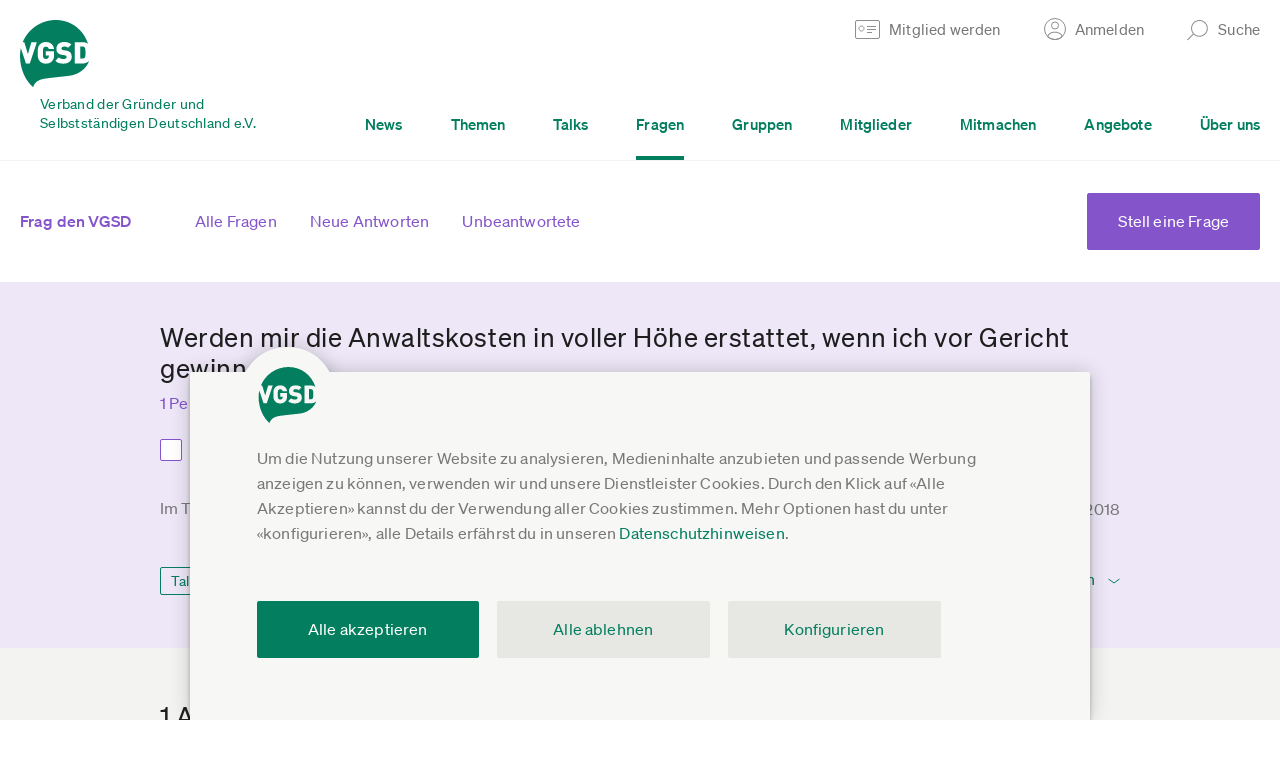

--- FILE ---
content_type: text/html;charset=utf-8
request_url: https://www.vgsd.de/frage/werden-mir-anwaltskosten-in-voller-hoehe-erstattet-wenn-ich-gericht-gewinne
body_size: 17690
content:
        <!DOCTYPE HTML>
        <html lang="de">
            <head>
                        <title>Werden mir die Anwaltskosten in voller Höhe erstattet, wenn ich vor Gericht gewinne? - Frag den VGSD</title>
                    <meta charset="UTF-8"  />
                        <meta name="viewport" content="width=device-width, initial-scale=1.0"  />
                        <meta name="theme-color" content="#1e1e1e"  />
                        <meta name="robots" content="INDEX,FOLLOW"  />
                        <meta property="og:site_name" content="Verband der Gründer und Selbstständigen Deutschland e.V."  />
                        <meta property="og:title" content="Werden mir die Anwaltskosten in voller Höhe erstattet, wenn ich vor Gericht gewinne? - Frag den VGSD"  />
                        <meta property="og:author" content="VGSD e.V."  />
                        <meta property="og:url" content="https://www.vgsd.de/frage/werden-mir-anwaltskosten-in-voller-hoehe-erstattet-wenn-ich-gericht-gewinne"  />
                        <meta name="twitter:card" content="summary"  />
                        <meta name="twitter:site" content="@vgsdev"  />
                        <meta name="twitter:title" content="Werden mir die Anwaltskosten in voller Höhe erstattet, wenn ich vor Gericht gewinne? - Frag den VGSD"  />
                            <link rel="shortcut icon" href="/theme-asset-c8a244241b56247c1181f2f7c14a9fc8f225d3ce/img/favicon.ico" />
                                <link rel="apple-touch-icon" href="/theme-asset-136a75308ac122e8fdb13a66e74370183b2df547/img/apple-touch-icon-180.png" sizes="180x180" />
                                <link rel="apple-touch-icon" href="/theme-asset-780172b6018ac00d130dbff11547f72023bd3e55/img/apple-touch-icon-167.png" sizes="167x167" />
                                <link rel="apple-touch-icon" href="/theme-asset-383def2a759fced03799a7e3d81fccbe2a71c9c1/img/apple-touch-icon-152.png" sizes="152x152" />
                                <link rel="apple-touch-icon" href="/theme-asset-cb8592a7d6c18606b9abfe4fc600e4fcb8068bd7/img/apple-touch-icon-120.png" sizes="120x120" />
                                <link rel="manifest" href="/site.webmanifest" />
                                <link rel="sitemap" href="/wp-content/uploads/sitemap/index.xml" title="Sitemap" type="application/xml" />
                                <link rel="stylesheet" href="/theme-asset-e57bb13a32758256d7fba016afe59caf95282087/dist/css/single-qa.css" media="screen" type="text/css" />
                                <link rel="stylesheet" href="/theme-asset-d812e58de56459e81f3bae4ed2f3107ef295ce7c/dist/css/print.css" media="print" type="text/css" />
                                <link rel="canonical" href="https://www.vgsd.de/frage/werden-mir-anwaltskosten-in-voller-hoehe-erstattet-wenn-ich-gericht-gewinne" />
                            <script type="text/javascript" src="/theme-asset-7801b35d9d3325d894822d82c0b8e75db24e57ea/dist/js/comment-thread.js" defer ></script>
                        <script type="text/javascript" >window.vgsd_session={"state":{"authenticated":false},"refresh_url":"JTJGYWNjb3VudCUyRmtlZXAtYWxpdmU="}</script>
                        <script type="text/javascript" >window.ool=function(a) {a.setAttribute('href', decodeURIComponent(atob(a.getAttribute('data-ool'))));a.removeAttribute('onmousedown');a.removeAttribute('ontouchstart');a.removeAttribute('onfocus');a.removeAttribute('data-ool');};</script>
                        <script type="text/javascript" >            // google analytics ga4

            window.dataLayer = window.dataLayer || [];
            function gtag(){ dataLayer.push(arguments); }
            gtag('consent', 'default', {
                'ad_storage' : 'denied',
                'ad_user_data' : 'denied',
                'ad_personalization' : 'denied',
                'analytics_storage' : 'denied'
            });

            gtag('js', new Date());
            gtag('config', 'G-FVQFNK1DF0', {"anonymize_ip":true,"currency":"EUR","content_group":"qa_question_expert_talk"});
            gtag('set', 'user_properties', {
                'user_state': "anon",
                'device_pixel_ratio': (window.devicePixelRatio !== undefined ? window.devicePixelRatio : 1).toFixed(1)
            });
            
            function trackingLoadGoogleAnalytics() {
                gtag('consent', 'update', {
                    'analytics_storage' : 'granted'
                });
                var gts = document.createElement('script');
                gts.async = 1;
                gts.src = 'https://www.googletagmanager.com/gtag/js?id=G-FVQFNK1DF0';
                document.getElementsByTagName("head")[0].appendChild(gts);
            }
            
            // facebook

            fbq = function() { fbq.q.push(arguments); };
            fbq.q = fbq.q||[];
            </script>
                        <script type="text/javascript" >            function trackingLoadFacebookPixel() {
                            // replay buffered fbq

                var queue = window.fbq.q;
                delete window.fbq;

                // default tracking code

                !function(f,b,e,v,n,t,s){if(f.fbq)return;n=f.fbq=function(){n.callMethod?
                n.callMethod.apply(n,arguments):n.queue.push(arguments)};if(!f._fbq)f._fbq=n;
                n.push=n;n.loaded=!0;n.version='2.0';n.queue=[];t=b.createElement(e);t.async=!0;
                t.src=v;s=b.getElementsByTagName(e)[0];s.parentNode.insertBefore(t,s)}(window,
                document,'script','https://connect.facebook.net/de_DE/fbevents.js');
                fbq('init', '523674561176195');
                fbq('track', 'PageView');

                for(var i=0;i<queue.length;i++) {
                fbq.apply(null, queue[i]);
                }
                            }
            </script>
                        <script type="text/javascript" >                function trackingLoadHotjar() {}
                </script>
                        <script type="text/javascript" src="/theme-asset-0b394713aeda6736cf02b1a8bb5455c055646af8/dist/js/frontend.js" defer ></script>
                        <script type="text/javascript" src="/theme-asset-3ee11d8d812d62a3f5e4af9888ff02e4b29463e1/dist/js/base.js" defer ></script>
                        <script data-api="/whIhsEJ4/event" data-domain="vgsd.de" type="text/javascript" src="/whIhsEJ4/script.js" defer ></script>
                        <script type="text/javascript" >window.plausible = window.plausible || function() { (window.plausible.q = window.plausible.q || []).push(arguments) }</script>
                        <script type="text/javascript" src="/theme-asset-99f4534328c4a03d78d804ef240a0cd54307a4ba/dist/js/frontend-qa.js" defer ></script>
                        <script type="text/javascript" src="/theme-asset-a31ad8025e721f29a250aec7317ebe770733ccd4/dist/js/soundcloud-widget.js" defer ></script>
                        <script type="module" src="/theme-asset-5577f7b00d61d7361c4075aad8badf2f956bd6fc/lib/friendly-captcha/v0.9.14.widget.module.min.js" async defer ></script>
                        <script nomodule src="/theme-asset-d3f5bda020876bc54dcf19a9ab914a067900c430/lib/friendly-captcha/v0.9.14.widget.polyfilled.min.js" async defer ></script>
                    <link rel="preload" crossorigin="anonymous" type="font/woff2" as="font" href="/theme-asset-cf637d737c21b7081093266dbeaa5caa84db1562/fonts/lyon-text/LyonText-Regular-Web.woff2" />
        <link rel="preload" crossorigin="anonymous" type="font/woff2" as="font" href="/theme-asset-e2f4fce4da89a1e3cd6c7fcf1ec7e3462816a743/fonts/soehne/soehne-web-buch.woff2" />
        <link rel="preload" crossorigin="anonymous" type="font/woff2" as="font" href="/theme-asset-ee5af5f5de6891dc97b82ceb2b56155d5e9ccd59/fonts/soehne/soehne-web-kraftig.woff2" />
        <link rel="preload" crossorigin="anonymous" type="font/woff2" as="font" href="/theme-asset-69b21cfe684391fc33fa71fbdc845130093627b8/fonts/soehne/soehne-web-buch-kursiv.woff2" />

        <link rel="dns-prefetch" href="https://www.google-analytics.com" />
        <link rel="dns-prefetch" href="https://connect.facebook.net" />
                    </head>
            <body class="single-qa-question" 
x-data
x-init="$store.session.setup({&quot;authenticated&quot;:false},{&quot;statusUrl&quot;:&quot;JTJGYWNjb3VudCUyRmtlZXAtYWxpdmU=&quot;,&quot;existsUrl&quot;:&quot;JTJGYWNjb3VudCUyRmpzb24lMkZleGlzdHM=&quot;,&quot;loginUrl&quot;:&quot;JTJGYWNjb3VudCUyRmpzb24lMkZsb2dpbg==&quot;,&quot;emailLoginUrl&quot;:&quot;JTJGYWNjb3VudCUyRmVtYWlsLWxvZ2luLWFuZm9yZGVybg==&quot;})">
                        <a href="#inhalt" class="jump-to-content-link sr-only sr-only-focusable"><span><span>Zum Inhalt springen</span></span></a>
        <header>
                        <div class="main-header">
                            <div class="form-box form-box-login" data-collapsed="true">
                <div class="inner">
                    <a href="#" class="form-box-close"><span>Schließen</span></a>
                    <div class="form-wrap element-header-login">
                                <form x-data="headerLogin({&quot;invalidLabels&quot;:{&quot;missing-required&quot;:&quot;Bitte ausf\u00fcllen&quot;,&quot;invalid-empty&quot;:&quot;Bitte ausf\u00fcllen&quot;,&quot;invalid-email-syntax&quot;:&quot;Fehlerhafte E-Mail-Adresse, bitte korrigieren&quot;,&quot;invalid-link-url&quot;:&quot;Fehlerhafter Link, bitte korrigieren&quot;,&quot;invalid-credentials&quot;:&quot;Login ung\u00fcltig, bitte Anmeldedaten \u00fcberpr\u00fcfen&quot;,&quot;postal-code-invalid&quot;:&quot;Bitte f\u00fcnfstellige PLZ angeben&quot;,&quot;invalid-date-incomplete&quot;:&quot;Bitte Datum vollst\u00e4ndig angeben&quot;,&quot;invalid-date-does-not-exist&quot;:&quot;Das gew\u00e4hlte Datum existiert nicht&quot;,&quot;not-bic&quot;:&quot;Ung\u00fcltige BIC, bitte \u00fcberpr\u00fcfen&quot;,&quot;not-iban&quot;:&quot;Ung\u00fcltige IBAN, bitte \u00fcberpr\u00fcfen&quot;,&quot;iban-country-invalid&quot;:&quot;Lastschriftverfahren ist nur innerhalb Deutschlands m\u00f6glich. Bitte gib eine deutsche IBAN an oder w\u00e4hle als Zahlart \u00dcberweisung aus.&quot;}})"
              @header-login-authenticated.window="gtag('event', 'login'); window.location = window.location.pathname+'';"
        >
            <div class="columns">
                <div class="col col-email">
                    <div class="form-element"
                         :class="{'invalid':isInvalid(loginForm.properties.email)}"
                    >
                        <input type="email"
                               name="email"
                               x-model="loginForm.properties.email.value"
                               @keyup.enter="submitLogin()"
                               :disabled="isProcessing"
                               autocomplete="username"
                        >
                        <ul class="validation-errors"
                            x-show="isInvalid(loginForm.properties.email)"
                        >
                            <li x-text="getInvalidationLabel(loginForm.properties.email)"></li>
                        </ul>
                    </div>
                </div>
                <div class="col col-password">
                    <div class="form-element"
                         :class="{'invalid':isInvalid(loginForm.properties.password)}"
                         x-show="!isEmailKnownAccount || hasAccountPassword"
                    >
                        <input type="password"
                               name="password"
                               x-model="loginForm.properties.password.value"
                               @keyup.enter="submitLogin()"
                               :disabled="isProcessing"
                               autocomplete="current-password"
                        >
                        <ul class="validation-errors"
                            x-show="isInvalid(loginForm.properties.password)"
                        >
                            <li x-text="getInvalidationLabel(loginForm.properties.password, 'invalid-credentials')"></li>
                        </ul>
                    </div>
                    <div class="form-element"
                         x-show="isEmailKnownAccount && !hasAccountPassword"
                    >
                        <button type="button"
                                @click.prevent="$store.session.emailLogin(loginForm.properties.email.value)"
                        >Per E-Mail-Link anmelden</button>
                    </div>
                </div>
                <div class="col col-submit" x-show="!isEmailKnownAccount || hasAccountPassword">
                    <div class="form-element">
                        <button type="button"
                                @click.prevent="submitLogin()"
                        >Anmelden</button>
                    </div>
                </div>
            </div>
            <div class="splash-messages" x-show="message!==null">
                <div class="splash-message" :class="messageClass()">
                    <a href="#"
                       class="close"
                       title="Schließen"
                       x-show="message!==null"
                       @click.prevent="message=null"
                    ><span></span></a>
                    <div class="inner" x-show="message==='pending_account_confirmation'">
                        <h3>Du hast deine E-Mail-Adresse noch nicht bestätigt</h3>
                        <div class="content">
                            <p>Hierzu haben wir dir einen Bestätigungs-Link in einer E-Mail zugestellt.</p>
                            <p>Falls du den Link nicht (mehr) hast, kannst du <a href="/account/passwort-anfordern" target="_blank">hier einen neuen anfordern</a>.</p>
                        </div>
                    </div>
                </div>
            </div>
        </form>
                            </div>
                    <div class="bottom-links">
                        <a href="/mitglied-werden"><span>Noch nicht registriert?</span></a>
                        <a href="javascript:void(0)" data-ool="JTJGYWNjb3VudCUyRnBhc3N3b3J0LWFuZm9yZGVybg==" onmousedown="ool(this)" ontouchstart="ool(this)" onfocus="ool(this)"><span>Passwort vergessen?</span></a>
                        <a href="#" x-data @click.prevent="$store.session.emailLogin()"><span>Login per E-Mail</span></a>
                    </div>
                </div>
            </div>
                    <div class="form-box form-box-search" data-collapsed="true">
            <div class="inner">
                <a href="#" class="form-box-close"><span>Schließen</span></a>

                <div class="form-wrap">
                    <form action="#" data-url-template="JTJGc3VjaGUlMkZfX3F1ZXJ5X18=" class="element-search-form">
                        <div class="columns">
                            <div class="col col-search">
                                <div class="form-element">
                                    <input type="text" placeholder="Suche..." class="element-search-input">
                                </div>
                            </div>
                            <div class="col col-submit">
                                <div class="form-element">
                                    <button type="submit">Suchen</button>
                                </div>
                            </div>
                        </div>
                    </form>
                </div>
            </div>
        </div>
                        <div class="main-header-wrap">
                    <div class="inner">
                        <div class="col col-first">
                            <a href="/" class="vgsd-logo">
                                <img src="/theme-asset-f6a946b74eb716e73ae05a5c6a179ed9be1686c9/img/vgsd-logo-main.svg" 
                                     alt="Verband der Gründer und Selbstständigen Deutschland e.V." 
                                     draggable="false" 
                                     loading="lazy"
                                >
                                <span class="text">Verband der Gründer und <br>Selbstständigen Deutschland e.V.</span>
                            </a>
                        </div>
                        <div class="col col-second">
                            <div class="top">
                                <ul>
                                                                                <li>
                                                <a href="/mitglied-werden" class="header-link header-link-become-member">
                                                    <span class="text">Mitglied werden</span>
                                                </a>
                                            </li>                                            
                                                                                    <li>
                                            <a href="#" class="header-link header-link-login">
                                                <span class="text">Anmelden</span>
                                            </a>
                                        </li>
                                                                                                                <li>
                                        <a href="#" class="header-link header-link-search">
                                            <span class="text">Suche</span>
                                        </a>
                                    </li>
                                </ul>
                            </div>
                            <div class="bottom">
                                <div class="menu-wrap">
                                    <ul class="main-menu">
                                                                                    <li >
                                                <a href="/news"><span>News</span></a>
                                            </li>
                                                                                        <li >
                                                <a href="/themen"><span>Themen</span></a>
                                            </li>
                                                                                        <li >
                                                <a href="/talks"><span>Talks</span></a>
                                            </li>
                                                                                        <li class=active>
                                                <a href="/fragen"><span>Fragen</span></a>
                                            </li>
                                                                                        <li >
                                                <a href="/gruppen"><span>Gruppen</span></a>
                                            </li>
                                                                                        <li >
                                                <a href="/branchenliste"><span>Mitglieder</span></a>
                                            </li>
                                                                                        <li >
                                                <a href="/mitmachen"><span>Mitmachen</span></a>
                                            </li>
                                                                                        <li >
                                                <a href="/angebote"><span>Angebote</span></a>
                                            </li>
                                                                                        <li >
                                                <a href="/ueber-uns"><span>Über uns</span></a>
                                            </li>
                                                                                </ul>
                                </div>
                            </div>
                        </div>
                        <a href="#" class="col col-second-mobile hamburger">
                            <span class="icon">
                                <span class="bar bar-1"></span>
                                <span class="bar bar-2"></span>
                                <span class="bar bar-3"></span>
                            </span>
                                                    </a>
                    </div>
                </div>
                <div class="mobile-header-wrap">
                            <div class="search">
            <div class="form-wrap">
                <form action="#" data-url-template="JTJGc3VjaGUlMkZfX3F1ZXJ5X18=" class="element-search-form">
                    <div class="form-element">
                        <input type="text" placeholder="Suche..." class="element-search-input">
                    </div>
                </form>
            </div>
        </div>

        <div class="menu-wrap">
            <ul class="main-menu">
                                    <li >
                        <a href="/news"><span>News</span></a>
                    </li>
                                        <li >
                        <a href="/themen"><span>Themen</span></a>
                    </li>
                                        <li >
                        <a href="/talks"><span>Talks</span></a>
                    </li>
                                        <li class=active>
                        <a href="/fragen"><span>Fragen</span></a>
                    </li>
                                        <li >
                        <a href="/gruppen"><span>Gruppen</span></a>
                    </li>
                                        <li >
                        <a href="/branchenliste"><span>Mitglieder</span></a>
                    </li>
                                        <li >
                        <a href="/mitmachen"><span>Mitmachen</span></a>
                    </li>
                                        <li >
                        <a href="/angebote"><span>Angebote</span></a>
                    </li>
                                        <li >
                        <a href="/ueber-uns"><span>Über uns</span></a>
                    </li>
                                    <li class="account">
                                            <a href="#" class="link-login"><span>Anmelden</span></a>
                        <div class="form-box-login">
                            <div class="form-wrap element-header-login">
                                        <form x-data="headerLogin({&quot;invalidLabels&quot;:{&quot;missing-required&quot;:&quot;Bitte ausf\u00fcllen&quot;,&quot;invalid-empty&quot;:&quot;Bitte ausf\u00fcllen&quot;,&quot;invalid-email-syntax&quot;:&quot;Fehlerhafte E-Mail-Adresse, bitte korrigieren&quot;,&quot;invalid-link-url&quot;:&quot;Fehlerhafter Link, bitte korrigieren&quot;,&quot;invalid-credentials&quot;:&quot;Login ung\u00fcltig, bitte Anmeldedaten \u00fcberpr\u00fcfen&quot;,&quot;postal-code-invalid&quot;:&quot;Bitte f\u00fcnfstellige PLZ angeben&quot;,&quot;invalid-date-incomplete&quot;:&quot;Bitte Datum vollst\u00e4ndig angeben&quot;,&quot;invalid-date-does-not-exist&quot;:&quot;Das gew\u00e4hlte Datum existiert nicht&quot;,&quot;not-bic&quot;:&quot;Ung\u00fcltige BIC, bitte \u00fcberpr\u00fcfen&quot;,&quot;not-iban&quot;:&quot;Ung\u00fcltige IBAN, bitte \u00fcberpr\u00fcfen&quot;,&quot;iban-country-invalid&quot;:&quot;Lastschriftverfahren ist nur innerhalb Deutschlands m\u00f6glich. Bitte gib eine deutsche IBAN an oder w\u00e4hle als Zahlart \u00dcberweisung aus.&quot;}})"
              @header-login-authenticated.window="gtag('event', 'login'); window.location = window.location.pathname+'';"
        >
            <div class="columns">
                <div class="col col-email">
                    <div class="form-element"
                         :class="{'invalid':isInvalid(loginForm.properties.email)}"
                    >
                        <input type="email"
                               name="email"
                               x-model="loginForm.properties.email.value"
                               @keyup.enter="submitLogin()"
                               :disabled="isProcessing"
                               autocomplete="username"
                        >
                        <ul class="validation-errors"
                            x-show="isInvalid(loginForm.properties.email)"
                        >
                            <li x-text="getInvalidationLabel(loginForm.properties.email)"></li>
                        </ul>
                    </div>
                </div>
                <div class="col col-password">
                    <div class="form-element"
                         :class="{'invalid':isInvalid(loginForm.properties.password)}"
                         x-show="!isEmailKnownAccount || hasAccountPassword"
                    >
                        <input type="password"
                               name="password"
                               x-model="loginForm.properties.password.value"
                               @keyup.enter="submitLogin()"
                               :disabled="isProcessing"
                               autocomplete="current-password"
                        >
                        <ul class="validation-errors"
                            x-show="isInvalid(loginForm.properties.password)"
                        >
                            <li x-text="getInvalidationLabel(loginForm.properties.password, 'invalid-credentials')"></li>
                        </ul>
                    </div>
                    <div class="form-element"
                         x-show="isEmailKnownAccount && !hasAccountPassword"
                    >
                        <button type="button"
                                @click.prevent="$store.session.emailLogin(loginForm.properties.email.value)"
                        >Per E-Mail-Link anmelden</button>
                    </div>
                </div>
                <div class="col col-submit" x-show="!isEmailKnownAccount || hasAccountPassword">
                    <div class="form-element">
                        <button type="button"
                                @click.prevent="submitLogin()"
                        >Anmelden</button>
                    </div>
                </div>
            </div>
            <div class="splash-messages" x-show="message!==null">
                <div class="splash-message" :class="messageClass()">
                    <a href="#"
                       class="close"
                       title="Schließen"
                       x-show="message!==null"
                       @click.prevent="message=null"
                    ><span></span></a>
                    <div class="inner" x-show="message==='pending_account_confirmation'">
                        <h3>Du hast deine E-Mail-Adresse noch nicht bestätigt</h3>
                        <div class="content">
                            <p>Hierzu haben wir dir einen Bestätigungs-Link in einer E-Mail zugestellt.</p>
                            <p>Falls du den Link nicht (mehr) hast, kannst du <a href="/account/passwort-anfordern" target="_blank">hier einen neuen anfordern</a>.</p>
                        </div>
                    </div>
                </div>
            </div>
        </form>
                                    </div>
                            <div class="bottom-links">
                                <a href="/mitglied-werden"><span>Noch nicht registriert?</span></a>
                                <a href="javascript:void(0)" data-ool="JTJGYWNjb3VudCUyRnBhc3N3b3J0LWFuZm9yZGVybg==" onmousedown="ool(this)" ontouchstart="ool(this)" onfocus="ool(this)"><span>Passwort vergessen?</span></a>
                                <a href="#" x-data @click.prevent="$store.session.emailLogin()"><span>Login per E-Mail</span></a>
                            </div>
                        </div>
                                        </li>
            </ul>
        </div>
                        </div>
                                    <a href="/mitglied-werden" class="become-member-wrap">
                        Mitglied werden
                    </a>
                                </div>
        </header>
        <div id="inhalt"></div>
                <div class="cookie-notice"
             data-url="/consent/store"
        >
            <div class="wrap">
                <div class="inner">
                    <div class="description">
                        Um die Nutzung unserer Website zu analysieren, Medieninhalte anzubieten und passende Werbung anzeigen zu können, verwenden wir und unsere Dienstleister Cookies.
                        Durch den Klick auf &laquo;Alle Akzeptieren&raquo; kannst du der Verwendung aller Cookies zustimmen. Mehr Optionen hast du unter &laquo;konfigurieren&raquo;, 
                        alle Details erfährst du in unseren <a href="javascript:void(0)" data-ool="JTJGZGF0ZW5zY2h1dHpoaW53ZWlzZSUyRg==" onmousedown="ool(this)" ontouchstart="ool(this)" onfocus="ool(this)">Datenschutzhinweisen</a>.
                    </div>
                    <div class="options">
                        <div class="option">
                            <div class="col col-input form-element">
                                <input id="cookie-consent-youtube" type="checkbox" value="youtube">
                            </div>
                            <div class="col col-label">
                                <label for="cookie-consent-youtube">
                                    <span class="title">YouTube Videos</span>
                                    <span class="description">Google Ireland Limited, IE; Google LLC, US</span>
                                </label>
                            </div>
                        </div>
                        <div class="option">
                            <div class="col col-input form-element">
                                <input id="cookie-consent-vimeo" type="checkbox" value="vimeo">
                            </div>
                            <div class="col col-label">
                                <label for="cookie-consent-vimeo">
                                    <span class="title">Vimeo Videos</span>
                                    <span class="description">Vimeo.com, Inc., US</span>
                                </label>
                            </div>
                        </div>
                        <div class="option">
                            <div class="col col-input form-element">
                                <input id="cookie-consent-podigee" type="checkbox" value="podigee">
                            </div>
                            <div class="col col-label">
                                <label for="cookie-consent-podigee">
                                    <span class="title">Podigee Podcasts</span>
                                    <span class="description">Podigee GmbH, DE</span>
                                </label>
                            </div>
                        </div>
                        <div class="option">
                            <div class="col col-input form-element">
                                <input id="cookie-consent-soundcloud" type="checkbox" value="soundcloud">
                            </div>
                            <div class="col col-label">
                                <label for="cookie-consent-soundcloud">
                                    <span class="title">Soundcloud Audiomitschnitte</span>
                                    <span class="description">SoundCloud Limited, DE</span>
                                </label>
                            </div>
                        </div>
                        <div class="option">
                            <div class="col col-input form-element">
                                <input id="cookie-consent-analytics" type="checkbox" value="ga">
                            </div>
                            <div class="col col-label">
                                <label for="cookie-consent-analytics">
                                    <span class="title">Nutzungsanalyse der Webseite</span>
                                    <span class="description">Google Analytics, Google Ireland Limited, IE; Google LLC, US</span>
                                </label>
                            </div>
                        </div>
                        <div class="option">
                            <div class="col col-input form-element">
                                <input id="cookie-consent-hotjar" type="checkbox" value="hj">
                            </div>
                            <div class="col col-label">
                                <label for="cookie-consent-hotjar">
                                    <span class="title">Erhebung und Analyse von Benutzerinteraktionen</span>
                                    <span class="description">Hotjar Limited, Malta</span>
                                </label>
                            </div>
                        </div>
                        <div class="option">
                            <div class="col col-input form-element">
                                <input id="cookie-consent-facebook" type="checkbox" value="fb">
                            </div>
                            <div class="col col-label">
                                <label for="cookie-consent-facebook">
                                    <span class="title">Facebook Werbekampagnen (auch personalisiert)</span>
                                    <span class="description">Facebook Ireland Ltd., IE; Facebook, US</span>
                                </label>
                            </div>
                        </div>
                        <div class="option">
                            <div class="col col-input form-element">
                                <input id="cookie-consent-essential" type="checkbox" value="" checked="checked" disabled="disabled">
                            </div>
                            <div class="col col-label">
                                <label for="cookie-consent-essential">
                                    <span class="title">Wesentlich</span>
                                    <span class="description">Für Grundfunktionen der Webseite, z.B. Login und Einstellungen.</span>
                                </label>
                            </div>
                        </div>
                    </div>
                    <div class="buttons">
                        <div class="button-wrap button-wrap-cookie-notice-store form-element">
                            <a href="#" class="cookie-notice-store button">Einstellungen speichern und schließen</a>
                        </div>
                        <div class="button-wrap button-wrap-cookie-notice-confirm form-element">
                            <a href="#" class="cookie-notice-confirm button">Alle akzeptieren</a>
                        </div>
                        <div class="button-row">
                            <div class="button-wrap button-wrap-cookie-notice-deny form-element">
                                <a href="#" class="cookie-notice-deny button button-beige-2">Alle ablehnen</a>
                            </div>
                            <div class="button-wrap button-wrap-cookie-notice-settings form-element">
                                <a href="#" class="cookie-notice-settings button button-beige-2"><span>Konfigurieren</span></a>
                            </div>
                        </div>
                    </div>
                </div>
            </div>
        </div>
                <section class="section-qa header-qa">
            <div class="inner">
                <div class="header-qa-cols">
                    <div class="col col-left">
                        <div class="title-menu">
                            <div class="col col-title">
                                <a href="/fragen">
                                    Frag den VGSD
                                                                        <span class="menu-icon"></span>                                        
                                </a>
                            </div>
                            <div class="col col-menu">
                                <ul>
                                                                            <li>
                                            <a href="/fragen">
                                                Alle Fragen                                        
                                                                                            </a>
                                        </li>
                                                                                <li>
                                            <a href="/fragen/-/neue-antworten">
                                                Neue Antworten                                        
                                                                                            </a>
                                        </li>
                                                                                <li>
                                            <a href="/fragen/-/interesse/unbeantwortet">
                                                Unbeantwortete                                        
                                                                                            </a>
                                        </li>
                                                                        </ul>
                            </div>
                        </div>
                    </div>
                                            <div class="col col-right">
                            <div class="button-wrap form-element">
                                <a href="/frage-stellen" class="button button-qa"><span class="inner">Stell eine Frage</span></a>
                            </div>
                        </div>                        
                                        </div>
            </div>
        </section>
                <section class="section-qa section-qa-narrow qa-question element-question element-comments">
            <div class="inner">
                                <div class="element-question-display">
                    <h1 class="element-question-title">
                        Werden mir die Anwaltskosten in voller Höhe erstattet, wenn ich vor Gericht gewinne?                    </h1>
    
                    <div class="qa-question-follow form-element">
                        <h3 class="follower element-follower ">
                            1                            Person fragt sich das                        </h3>
                        
                        <label class="qa-question-follow-label" for="qa-question-follow">
                                                            <div class="col col-left">
                                    <input type="checkbox" 
                                           class="element-follow-checkbox"
                                           id="qa-question-follow"
                                           data-action="JTJGZnJhZ2UtYWt0aW9uJTJGNDk2JTJGZm9sZ2Vu"
                                                                               >
                                </div>
                                <div class="col col-right">
                                    <div class="label">
                                        Das frage ich mich auch
                                    </div>
                                    <div class="sublabel element-follow-explanation element-hidden">
                                        Wir <a href="/account/benachrichtigungen">benachrichtigen</a> dich bei neuen Antworten
                                    </div>
                                </div>
                                                        </label>
                    </div>
    
                    <div class="qa-question-text element-question-description element-hidden">
                                            </div>
                </div>
                
                <div class="qa-question-authordate">
                    <div class="col col-author element-question-author">
                                    <div class="qa-author no-avatar">
                    <div class="col col-text">
            Im Talk gestellte Frage                    </div>
                    </div>
                                </div>
                    
                    <div class="col col-date element-permalink">
                        <a href="#" 
                           data-opl="aHR0cHMlM0ElMkYlMkZ3d3cudmdzZC5kZSUyRmZyYWdlLXBlcm1hbGluayUyRjQ5Ng==" 
                           class="permalink" 
                           title="Link zur Frage in die Zwischenablage kopieren"
                        ></a>
                        <span class="permalink-message element-permalink-copied element-hidden">Link wurde in die Zwischenablage kopiert</span>
                        27.02.2018                    </div>
                </div>

                <div class="qa-question-tagscomment">
                    <div class="col col-tags element-question-tags">
                                <ul>
                                    <li class="special"><a href="/fragen/-/-/-/-/1#results">Talk-Frage</a></li>
                                                <li class=""><a href="/fragen/-/-/-/-/61#results">Einkauf</a></li>
                                                <li class=""><a href="/fragen/-/-/-/-/57#results">Konflikt</a></li>
                                                <li class=""><a href="/fragen/-/-/-/-/62#results">Verhandeln</a></li>
                                </ul>
                            </div>
                    <div class="col col-comment">
                        <div class="inner">
                            <div class="col col-right">
                                                                    <a href="#" class="open-comments element-comments-toggle" data-is-empty>
                                        <span class="element-number-of-comments">
                                            Kommentieren                                        </span>
                                                                                <span class="open-icon"></span>
                                    </a>                                    
                                                                </div>
                        </div>
                    </div>
                </div>
                        <div class="qa-question-comments element-comments-panel element-hidden">
            <div class="comments element-thread"
                         x-data="commentThread(
            &quot;\/comments\/question\/496\/thread&quot;,
            &quot;\/comments\/question\/496\/post&quot;,
            &quot;\/comments\/store-sort&quot;,
            &quot;time_asc&quot;,
            {&quot;id&quot;:null,&quot;name&quot;:&quot;&quot;,&quot;email&quot;:&quot;&quot;,&quot;pseudonym&quot;:&quot;&quot;,&quot;isAnonymous&quot;:false,&quot;captchaRequired&quot;:true,&quot;canPost&quot;:true},
            &quot;FCMIV6I6DKOR83SP&quot;,
            {&quot;content&quot;:{&quot;missing-required&quot;:&quot;Du hast keinen Kommentar eingegeben&quot;,&quot;invalid-empty&quot;:&quot;Du hast keinen Kommentar eingegeben&quot;,&quot;too-short&quot;:&quot;Dein Kommentar ist zu kurz, (min. 5 Zeichen)&quot;,&quot;too-long&quot;:&quot;Dein Kommentar ist zu lang&quot;},&quot;name&quot;:{&quot;missing-required&quot;:&quot;Bitte gib einen Namen an&quot;,&quot;invalid-empty&quot;:&quot;Bitte gib einen Namen an&quot;,&quot;too-short&quot;:&quot;Dein Name ist zu kurz, (min. 3 Zeichen)&quot;,&quot;too-long&quot;:&quot;Dein Name ist zu lang&quot;},&quot;email&quot;:{&quot;missing-required&quot;:&quot;Bitte E-Mail angeben&quot;,&quot;invalid-empty&quot;:&quot;Bitte E-Mail angeben&quot;,&quot;invalid-email-syntax&quot;:&quot;Die E-Mail-Adresse ist fehlerhaft&quot;,&quot;too-long&quot;:&quot;Die E-Mail-Adresse ist zu lang&quot;},&quot;consentDataPrivacy&quot;:{&quot;missing-required&quot;:&quot;Bitte zustimmen&quot;},&quot;captchaChallengeResponse&quot;:{&quot;captcha-invalid&quot;:&quot;Spamschutz fehlgeschlagen, bitte erneut absenden&quot;}}        )"
        x-cloak
        @comment-form-open.camel="openPostForm(null)"
                    >
                        <div class="comment-metabox">
                    <div class="commentform-wrap form-element" 
             :class="postForm.isOpen && !postForm.replyToComment ? 'commentform-visible' : ''"
             x-show="user.canPost"
        >
            <a href="#"
               class="button show-comment-form"
               @click.prevent="openPostForm(null)"
               x-ref="writeComment"
            >Kommentar schreiben</a>
                    <div class="comment-form"
             :class="{'comment-box is-answer' : !!postForm.replyToComment}"
             x-ref="commentForm"
        >
            <div class="form-container">
                <a href="#"
                   class="close"
                   @click.prevent="cancelPostForm()"
                   x-show="!postForm.locked"
                >
                    <span class="text">Abbrechen</span>
                    <span class="icon"></span>
                </a>
                <div class="form-group">
                    <div class="form-row">
                        <div class="col col-100">
                            <div class="form-element"
                                 :class="postForm.contentInvalids.length > 0 ? 'invalid' : ''"
                            >
                                <label>Kommentar</label>
                                <textarea x-model="postForm.content"
                                          :disabled="postForm.locked"
                                ></textarea>
                                <ul class="validation-errors" x-show="postForm.contentInvalids.length > 0">
                                    <template x-for="invalid of postForm.contentInvalids">
                                        <li x-text="invalid"></li>
                                    </template>
                                </ul>
                            </div>
                        </div>
                    </div>
                    <div class="form-row">
                        <div class="col col-50">
                            <div class="form-element"
                                 :class="postForm.nameInvalids.length > 0 ? 'invalid' : ''"
                            >
                                <label for="comment-form-name">Name</label>
                                <input id="comment-form-name"
                                       type="text"
                                       maxlength="255"
                                       :disabled="!postForm.isAnonymous && $store.session.isAuthenticated() || postForm.locked"
                                       x-model="postForm.name"
                                />
                                <ul class="validation-errors" x-show="postForm.nameInvalids.length > 0">
                                    <template x-for="invalid of postForm.nameInvalids">
                                        <li x-text="invalid"></li>
                                    </template>
                                </ul>
                            </div>
                        </div>
                        <div class="col col-50 element-email-col"
                             x-show="!$store.session.isAuthenticated()"
                        >
                            <div class="form-element"
                                 :class="postForm.emailInvalids.length > 0 ? 'invalid' : ''"
                            >
                                <label for="comment-form-email">E-Mail</label>
                                <input id="comment-form-email"
                                       type="email"
                                       maxlength="255"
                                       x-model="postForm.email"
                                       :disabled="postForm.locked"
                                />
                                <ul class="validation-errors" x-show="postForm.emailInvalids.length > 0">
                                    <template x-for="invalid of postForm.emailInvalids">
                                        <li x-text="invalid"></li>
                                    </template>
                                </ul>
                            </div>
                        </div>
                        <div class="col col-50"
                             x-show="$store.session.isAuthenticated()"
                        >
                            <div class="form-element radiochecks input-equivalent style-2">
                                <label for="comment-form-anonymous" class="item">
                                    <span class="col col-input">
                                        <input id="comment-form-anonymous"
                                               type="checkbox"
                                               x-model="postForm.isAnonymous"
                                               :disabled="postForm.locked"
                                        />
                                    </span>
                                    <span class="col col-label">
                                        Anonym veröffentlichen (Profil wird nicht verlinkt und Name nur wie eingegeben angezeigt)
                                    </span>
                                </label>
                            </div>
                        </div>
                    </div>
                    <div class="form-row" x-show="captcha.show">
                        <div class="col col-100">
                            <div class="form-element">
                                <div x-ref="captchaWidget"></div>
                            </div>
                        </div>
                    </div>
                    <div class="form-row">
                        <div class="col col-50">
                            <div class="form-element radiochecks style-2"
                                 x-show="!$store.session.isAuthenticated()"
                                 style="margin-bottom:20px"
                            >
                                <label class="item">
                                    <span class="col col-input">
                                        <input type="checkbox"
                                               x-model="postForm.consentDataPrivacy"
                                        />
                                    </span>
                                    <span class="col col-label">
                                        Ich habe die <a href="/datenschutzhinweise" target="_blank">Datenschutzhinweise</a> zur Kenntnis genommen.
                                    </span>
                                </label>
                                <ul class="validation-errors" x-show="postForm.consentDataPrivacyInvalids.length > 0">
                                    <template x-for="invalid of postForm.consentDataPrivacyInvalids">
                                        <li x-text="invalid"></li>
                                    </template>
                                </ul>
                            </div>
                            <div class="form-element">
                                <div class="button-wrap">
                                    <button type="submit"
                                            @click="submitPostForm()"
                                            :disabled="postForm.locked"
                                    >Kommentar abschicken</button>
                                </div>
                                <ul class="validation-errors" x-show="postForm.captchaChallengeResponseInvalids.length > 0">
                                    <template x-for="invalid of postForm.captchaChallengeResponseInvalids">
                                        <li x-text="invalid"></li>
                                    </template>
                                </ul>
                            </div>
                        </div>
                        <div class="col col-50 col-info"
                             x-show="!$store.session.isAuthenticated()"
                        >
                            <p>
                                Du möchtest Kommentare bearbeiten,
                                voten und über Antworten benachrichtigt werden?
                            </p>
                            <p>
                                <a href="/mitglied-werden" target="_blank">Jetzt kostenlos Community-Mitglied werden</a>
                            </p>
                        </div>
                    </div>
                </div>
            </div>
        </div>
                </div>
                </div>
                <div class="form-group"
             x-ref="editForm"
             x-show="editForm.comment"
        >
            <div class="form-row">
                <div class="col col-100">
                    <div class="form-element"
                         :class="editForm.contentInvalids.length > 0 ? 'invalid' : ''"
                    >
                        <label>Kommentar</label>
                        <textarea x-model="editForm.content"
                                  :disabled="editForm.locked"
                        ></textarea>
                        <ul class="validation-errors" x-show="editForm.contentInvalids.length > 0">
                            <template x-for="invalid of editForm.contentInvalids">
                                <li x-text="invalid"></li>
                            </template>
                        </ul>
                    </div>
                </div>
            </div>
            <div class="form-row">
                <div class="col col-50">
                    <div class="form-element"
                         :class="editForm.nameInvalids.length > 0 ? 'invalid' : ''"
                    >
                        <label for="edit-form-name">Name</label>
                        <input id="edit-form-name"
                               type="text"
                               maxlength="255"
                               :disabled="!editForm.isAnonymous || editForm.locked"
                               x-model="editForm.name"
                        />
                        <ul class="validation-errors" x-show="editForm.nameInvalids.length > 0">
                            <template x-for="invalid of editForm.nameInvalids">
                                <li x-text="invalid"></li>
                            </template>
                        </ul>
                    </div>
                </div>
                <div class="col col-50">
                    <div class="form-element radiochecks input-equivalent style-2">
                        <label for="edit-form-anonymous" class="item">
                            <span class="col col-input">
                                <input id="edit-form-anonymous"
                                       type="checkbox"
                                       x-model="editForm.isAnonymous"
                                       :disabled="editForm.locked"
                                />
                            </span>
                            <span class="col col-label">
                                Anonym veröffentlichen (Profil wird nicht verlinkt und Name nur wie eingegeben angezeigt)
                            </span>
                        </label>
                    </div>
                </div>
            </div>
            <div class="form-row">
                <div class="col col-100">
                    <div class="form-element">
                        <div class="button-wrap">
                            <button type="button"
                                    @click.prevent="submitEditForm()"
                            >Kommentar speichern</button>
                            <button type="button"
                                    class="button-link link-red delete-comment"
                                    @click.prevent="deleteComment()"
                            >Kommentar löschen</button>
                        </div>
                    </div>
                </div>
            </div>
        </div>
                <template x-for="comment in list()" :key="comment.id">
            <div class="comment-box comment"
                 :class="'level-'+comment.level+' '+(editForm.comment && editForm.comment.id===comment.id ? 'comment-form comment-edit':'')"
                 :id="'cmt'+comment.id"
            >
                <div class="inner">
                    <div x-show="comment.html.notification"
                         x-html="comment.html.notification"
                    ></div>
                    <div class="header">
                        <div class="col col-author"
                             x-html="comment.html.author"
                        ></div>
                        <div class="col col-right"
                             x-show="!editForm.comment || editForm.comment.id!==comment.id"
                             x-html="comment.html.date"
                        ></div>
                        <div class="col col-right"
                             x-show="editForm.comment && editForm.comment.id===comment.id">
                            <a href="#"
                               @click.prevent="closeEditForm()"
                            >Abbrechen</a>
                        </div>
                    </div>
                    <div class="form-container"
                         x-show="editForm.comment && editForm.comment.id===comment.id"
                    ></div>
                    <div class="text"
                         :class="{'is-too-long':comment.isLong,'open':comment.readAll}"
                         x-show="!editForm.comment || editForm.comment.id!==comment.id"
                    >
                        <div class="inner" x-html="comment.html.content"></div>
                        <a href="#"
                           class="read-more"
                           x-show="comment.isLong"
                           @click.prevent="comment.readAll=true"
                        >
                            <span>Mehr lesen</span>
                        </a>
                    </div>
                    <div class="footer"
                         x-show="!editForm.comment || editForm.comment.id!==comment.id"
                    >
                        <div class="col col-voting">
                            <a href="#"
                               class="helpful"
                               :class="{'active':comment.votes.voted===true}"
                               @click.prevent="voteUp(comment)"
                            >Hilfreich <span class="count"
                                             x-text="comment.votes.up"
                                             x-show="comment.votes.up > 0"
                                ></span><div class="activated-animation" x-show="comment.animateVoteUp"></div></a>
                            <a href="#"
                               class="unhelpful"
                               :class="{'active':comment.votes.voted===false}"
                               @click.prevent="voteDown(comment)"
                            >Nicht hilfreich <span class="count"
                                                   x-text="-comment.votes.down"
                                                   x-show="comment.votes.down < 0"
                                ></span><div class="activated-animation" x-show="comment.animateVoteDown"></div></a>
                        </div>
                        <div class="col col-links">
                            <a href="#"
                               @click.prevent="openPostForm(comment)"
                               x-show="user.canPost"
                            >Darauf antworten</a>
                            <a href="#"
                               @click.prevent="openEditForm(comment)"
                               x-show="!!comment.url.edit && comment.replies.length===0"
                            >Bearbeiten</a>
                        </div>
                    </div>
                </div>
            </div>
        </template>
                    </div>
        </div>
                    </div>
        </section>
                <section class="section-qa section-qa-narrow qa-answers element-section-answers " id="answers">
            <div class="inner">
                <div class="qa-answers-header">
                    <div class="col col-left">
                        <h2 class="element-headline-answers">
                            1                            Antwort                        </h2>
                    </div>
                    <div class="col col-right element-sort-answers element-hidden">
                        <select class="element-dropdown-nav">
                                                            <option value="JTJGZnJhZ2UlMkZ3ZXJkZW4tbWlyLWFud2FsdHNrb3N0ZW4taW4tdm9sbGVyLWhvZWhlLWVyc3RhdHRldC13ZW5uLWljaC1nZXJpY2h0LWdld2lubmUlMjNhbnN3ZXJz" selected>Hilfreichste</option>
                                                                <option value="JTJGZnJhZ2UlMkZ3ZXJkZW4tbWlyLWFud2FsdHNrb3N0ZW4taW4tdm9sbGVyLWhvZWhlLWVyc3RhdHRldC13ZW5uLWljaC1nZXJpY2h0LWdld2lubmUlMkZuZXUlMjNhbnN3ZXJz" >Neueste</option>
                                                                <option value="JTJGZnJhZ2UlMkZ3ZXJkZW4tbWlyLWFud2FsdHNrb3N0ZW4taW4tdm9sbGVyLWhvZWhlLWVyc3RhdHRldC13ZW5uLWljaC1nZXJpY2h0LWdld2lubmUlMkZhbHQlMjNhbnN3ZXJz" >Älteste</option>
                                                                <option value="JTJGZnJhZ2UlMkZ3ZXJkZW4tbWlyLWFud2FsdHNrb3N0ZW4taW4tdm9sbGVyLWhvZWhlLWVyc3RhdHRldC13ZW5uLWljaC1nZXJpY2h0LWdld2lubmUlMkZrb21tZW50YXJlJTIzYW5zd2Vycw==" >Kommentare</option>
                                                        </select>
                    </div>
                </div>
                <div class="qa-answers-wrap element-answers">
                            <div class="qa-answer element-comments element-answer" id="answer496">
                        <div class="qa-answer-body">
                <div class="inner">
                                        <div class="accepted element-headline-accepted-answer ">
                        <h3>Akzeptierte Antwort</h3>
                    </div>
                    
                    
                    <div class="text element-answer-text-display">
                        <div class="inner element-answer-text-content">
                            <p>Bei der Erstattung der Anwaltskosten gilt grundsätzlich das Verursachungsprinzip: Derjenige, der den Prozess verliert, zahlt. Eine Ausnahme bilden hier die arbeitsgerichtlichen Verfahren der ersten Instanz. Hier trägt jede Partei die entstandenen Kosten selber.</p><p>Es gibt zunächst eine sogenannte Kostengrundentscheidung. Der Richter legt fest, wer die Kosten trägt, die zur Rechtsverfolgung erforderlich waren. Das können unter anderem die Anwaltskosten sein. Erst nach dem Urteil durch das Kostenfestsetzungsverfahren wird der Betrag festgelegt. Jede Partei meldet ihre Kosten an und teilt sie dem Gericht mit. Der zuständige Rechtspfleger überprüft die Kostenberechnung und erlässt dann einen Kostenfestsetzungsbescheid. Aufgrund dieses konkret bezifferten Kostenfeststellungsbeschlusses kann dann den Anspruch gegen die Gegenseite geltend gemacht werden.</p><p>Wichtig ist aber, dass die Anwaltskosten immer nur in Höhe der gesetzlichen Gebühren und Auslagen erstattet werden. Hast du mit deinem Anwalt ein Stundenhonorar vereinbart, der über den gesetzlichen Gebühren liegt, dass du einen Teil der Anwaltskosten selber zahlen musst, musst du dies auch nach einem gewonnenen Prozess tun.</p><p>Ich habe versucht, die Antwort des Experten kompakt zusammenzufassen, empfehle dir aber den Mitschnitt selbst anzuschauen oder anzuhören.</p>                        </div>
                    </div>

                    <div class="meta">
                        <div class="col col-author element-answer-author">
                                        <div class="qa-author no-avatar">
                    <div class="col col-text">
            Zusammenfassung des VGSD-Werkstudententeams                    </div>
                    </div>
                                    </div>
                        <div class="col col-date element-permalink">
                            <a href="#"
                               data-opl="aHR0cHMlM0ElMkYlMkZ3d3cudmdzZC5kZSUyRmZyYWdlLXBlcm1hbGluayUyRjQ5NiUyM2Fuc3dlcjQ5Ng=="
                               class="permalink"
                               title="Link zur Frage in die Zwischenablage kopieren"
                            ></a>
                            <span class="permalink-message element-permalink-copied element-hidden">Link wurde in die Zwischenablage kopiert</span>
                            27.02.2018                        </div>
                    </div>
                </div>
            </div>

            <div class="qa-answer-votecomment">
                <div class="inner">
                    <div class="cols ">
                                                    <div class="col col-left element-voting"
                                 data-action="/frage-aktion/496/antwort-aktion/496/bewerten"
                            >
                                <a href="#" class="element-vote-up helpful ">
                                    Hilfreich 
                                    <span class="count element-vote-sum"></span>
                                </a>
                                <a href="#" class="element-vote-down unhelpful ">
                                    Nicht hilfreich 
                                    <span class="count element-vote-sum"></span>
                                </a>
                            </div>
                            
                        <div class="col col-right">
                            <div class="inner">
                                <div class="col col-right">
                                                                            <a href="#" class="open-comments element-comments-toggle" data-is-empty>
                                            <span class="element-number-of-comments">
                                                Kommentieren                                            </span>
                                                                                        <span class="open-icon"></span>
                                        </a>                                        
                                                                        </div>
                            </div>
                        </div>
                    </div>
                </div>
            </div>
                    <div class="qa-answer-comments element-comments-panel element-hidden">
            <div class="comments element-thread"
                         x-data="commentThread(
            &quot;\/comments\/answer\/496\/thread&quot;,
            &quot;\/comments\/answer\/496\/post&quot;,
            &quot;\/comments\/store-sort&quot;,
            &quot;time_asc&quot;,
            {&quot;id&quot;:null,&quot;name&quot;:&quot;&quot;,&quot;email&quot;:&quot;&quot;,&quot;pseudonym&quot;:&quot;&quot;,&quot;isAnonymous&quot;:false,&quot;captchaRequired&quot;:true,&quot;canPost&quot;:true},
            &quot;FCMIV6I6DKOR83SP&quot;,
            {&quot;content&quot;:{&quot;missing-required&quot;:&quot;Du hast keinen Kommentar eingegeben&quot;,&quot;invalid-empty&quot;:&quot;Du hast keinen Kommentar eingegeben&quot;,&quot;too-short&quot;:&quot;Dein Kommentar ist zu kurz, (min. 5 Zeichen)&quot;,&quot;too-long&quot;:&quot;Dein Kommentar ist zu lang&quot;},&quot;name&quot;:{&quot;missing-required&quot;:&quot;Bitte gib einen Namen an&quot;,&quot;invalid-empty&quot;:&quot;Bitte gib einen Namen an&quot;,&quot;too-short&quot;:&quot;Dein Name ist zu kurz, (min. 3 Zeichen)&quot;,&quot;too-long&quot;:&quot;Dein Name ist zu lang&quot;},&quot;email&quot;:{&quot;missing-required&quot;:&quot;Bitte E-Mail angeben&quot;,&quot;invalid-empty&quot;:&quot;Bitte E-Mail angeben&quot;,&quot;invalid-email-syntax&quot;:&quot;Die E-Mail-Adresse ist fehlerhaft&quot;,&quot;too-long&quot;:&quot;Die E-Mail-Adresse ist zu lang&quot;},&quot;consentDataPrivacy&quot;:{&quot;missing-required&quot;:&quot;Bitte zustimmen&quot;},&quot;captchaChallengeResponse&quot;:{&quot;captcha-invalid&quot;:&quot;Spamschutz fehlgeschlagen, bitte erneut absenden&quot;}}        )"
        x-cloak
        @comment-form-open.camel="openPostForm(null)"
                    >
                        <div class="comment-metabox">
                    <div class="commentform-wrap form-element" 
             :class="postForm.isOpen && !postForm.replyToComment ? 'commentform-visible' : ''"
             x-show="user.canPost"
        >
            <a href="#"
               class="button show-comment-form"
               @click.prevent="openPostForm(null)"
               x-ref="writeComment"
            >Kommentar schreiben</a>
                    <div class="comment-form"
             :class="{'comment-box is-answer' : !!postForm.replyToComment}"
             x-ref="commentForm"
        >
            <div class="form-container">
                <a href="#"
                   class="close"
                   @click.prevent="cancelPostForm()"
                   x-show="!postForm.locked"
                >
                    <span class="text">Abbrechen</span>
                    <span class="icon"></span>
                </a>
                <div class="form-group">
                    <div class="form-row">
                        <div class="col col-100">
                            <div class="form-element"
                                 :class="postForm.contentInvalids.length > 0 ? 'invalid' : ''"
                            >
                                <label>Kommentar</label>
                                <textarea x-model="postForm.content"
                                          :disabled="postForm.locked"
                                ></textarea>
                                <ul class="validation-errors" x-show="postForm.contentInvalids.length > 0">
                                    <template x-for="invalid of postForm.contentInvalids">
                                        <li x-text="invalid"></li>
                                    </template>
                                </ul>
                            </div>
                        </div>
                    </div>
                    <div class="form-row">
                        <div class="col col-50">
                            <div class="form-element"
                                 :class="postForm.nameInvalids.length > 0 ? 'invalid' : ''"
                            >
                                <label for="comment-form-name">Name</label>
                                <input id="comment-form-name"
                                       type="text"
                                       maxlength="255"
                                       :disabled="!postForm.isAnonymous && $store.session.isAuthenticated() || postForm.locked"
                                       x-model="postForm.name"
                                />
                                <ul class="validation-errors" x-show="postForm.nameInvalids.length > 0">
                                    <template x-for="invalid of postForm.nameInvalids">
                                        <li x-text="invalid"></li>
                                    </template>
                                </ul>
                            </div>
                        </div>
                        <div class="col col-50 element-email-col"
                             x-show="!$store.session.isAuthenticated()"
                        >
                            <div class="form-element"
                                 :class="postForm.emailInvalids.length > 0 ? 'invalid' : ''"
                            >
                                <label for="comment-form-email">E-Mail</label>
                                <input id="comment-form-email"
                                       type="email"
                                       maxlength="255"
                                       x-model="postForm.email"
                                       :disabled="postForm.locked"
                                />
                                <ul class="validation-errors" x-show="postForm.emailInvalids.length > 0">
                                    <template x-for="invalid of postForm.emailInvalids">
                                        <li x-text="invalid"></li>
                                    </template>
                                </ul>
                            </div>
                        </div>
                        <div class="col col-50"
                             x-show="$store.session.isAuthenticated()"
                        >
                            <div class="form-element radiochecks input-equivalent style-2">
                                <label for="comment-form-anonymous" class="item">
                                    <span class="col col-input">
                                        <input id="comment-form-anonymous"
                                               type="checkbox"
                                               x-model="postForm.isAnonymous"
                                               :disabled="postForm.locked"
                                        />
                                    </span>
                                    <span class="col col-label">
                                        Anonym veröffentlichen (Profil wird nicht verlinkt und Name nur wie eingegeben angezeigt)
                                    </span>
                                </label>
                            </div>
                        </div>
                    </div>
                    <div class="form-row" x-show="captcha.show">
                        <div class="col col-100">
                            <div class="form-element">
                                <div x-ref="captchaWidget"></div>
                            </div>
                        </div>
                    </div>
                    <div class="form-row">
                        <div class="col col-50">
                            <div class="form-element radiochecks style-2"
                                 x-show="!$store.session.isAuthenticated()"
                                 style="margin-bottom:20px"
                            >
                                <label class="item">
                                    <span class="col col-input">
                                        <input type="checkbox"
                                               x-model="postForm.consentDataPrivacy"
                                        />
                                    </span>
                                    <span class="col col-label">
                                        Ich habe die <a href="/datenschutzhinweise" target="_blank">Datenschutzhinweise</a> zur Kenntnis genommen.
                                    </span>
                                </label>
                                <ul class="validation-errors" x-show="postForm.consentDataPrivacyInvalids.length > 0">
                                    <template x-for="invalid of postForm.consentDataPrivacyInvalids">
                                        <li x-text="invalid"></li>
                                    </template>
                                </ul>
                            </div>
                            <div class="form-element">
                                <div class="button-wrap">
                                    <button type="submit"
                                            @click="submitPostForm()"
                                            :disabled="postForm.locked"
                                    >Kommentar abschicken</button>
                                </div>
                                <ul class="validation-errors" x-show="postForm.captchaChallengeResponseInvalids.length > 0">
                                    <template x-for="invalid of postForm.captchaChallengeResponseInvalids">
                                        <li x-text="invalid"></li>
                                    </template>
                                </ul>
                            </div>
                        </div>
                        <div class="col col-50 col-info"
                             x-show="!$store.session.isAuthenticated()"
                        >
                            <p>
                                Du möchtest Kommentare bearbeiten,
                                voten und über Antworten benachrichtigt werden?
                            </p>
                            <p>
                                <a href="/mitglied-werden" target="_blank">Jetzt kostenlos Community-Mitglied werden</a>
                            </p>
                        </div>
                    </div>
                </div>
            </div>
        </div>
                </div>
                </div>
                <div class="form-group"
             x-ref="editForm"
             x-show="editForm.comment"
        >
            <div class="form-row">
                <div class="col col-100">
                    <div class="form-element"
                         :class="editForm.contentInvalids.length > 0 ? 'invalid' : ''"
                    >
                        <label>Kommentar</label>
                        <textarea x-model="editForm.content"
                                  :disabled="editForm.locked"
                        ></textarea>
                        <ul class="validation-errors" x-show="editForm.contentInvalids.length > 0">
                            <template x-for="invalid of editForm.contentInvalids">
                                <li x-text="invalid"></li>
                            </template>
                        </ul>
                    </div>
                </div>
            </div>
            <div class="form-row">
                <div class="col col-50">
                    <div class="form-element"
                         :class="editForm.nameInvalids.length > 0 ? 'invalid' : ''"
                    >
                        <label for="edit-form-name">Name</label>
                        <input id="edit-form-name"
                               type="text"
                               maxlength="255"
                               :disabled="!editForm.isAnonymous || editForm.locked"
                               x-model="editForm.name"
                        />
                        <ul class="validation-errors" x-show="editForm.nameInvalids.length > 0">
                            <template x-for="invalid of editForm.nameInvalids">
                                <li x-text="invalid"></li>
                            </template>
                        </ul>
                    </div>
                </div>
                <div class="col col-50">
                    <div class="form-element radiochecks input-equivalent style-2">
                        <label for="edit-form-anonymous" class="item">
                            <span class="col col-input">
                                <input id="edit-form-anonymous"
                                       type="checkbox"
                                       x-model="editForm.isAnonymous"
                                       :disabled="editForm.locked"
                                />
                            </span>
                            <span class="col col-label">
                                Anonym veröffentlichen (Profil wird nicht verlinkt und Name nur wie eingegeben angezeigt)
                            </span>
                        </label>
                    </div>
                </div>
            </div>
            <div class="form-row">
                <div class="col col-100">
                    <div class="form-element">
                        <div class="button-wrap">
                            <button type="button"
                                    @click.prevent="submitEditForm()"
                            >Kommentar speichern</button>
                            <button type="button"
                                    class="button-link link-red delete-comment"
                                    @click.prevent="deleteComment()"
                            >Kommentar löschen</button>
                        </div>
                    </div>
                </div>
            </div>
        </div>
                <template x-for="comment in list()" :key="comment.id">
            <div class="comment-box comment"
                 :class="'level-'+comment.level+' '+(editForm.comment && editForm.comment.id===comment.id ? 'comment-form comment-edit':'')"
                 :id="'cmt'+comment.id"
            >
                <div class="inner">
                    <div x-show="comment.html.notification"
                         x-html="comment.html.notification"
                    ></div>
                    <div class="header">
                        <div class="col col-author"
                             x-html="comment.html.author"
                        ></div>
                        <div class="col col-right"
                             x-show="!editForm.comment || editForm.comment.id!==comment.id"
                             x-html="comment.html.date"
                        ></div>
                        <div class="col col-right"
                             x-show="editForm.comment && editForm.comment.id===comment.id">
                            <a href="#"
                               @click.prevent="closeEditForm()"
                            >Abbrechen</a>
                        </div>
                    </div>
                    <div class="form-container"
                         x-show="editForm.comment && editForm.comment.id===comment.id"
                    ></div>
                    <div class="text"
                         :class="{'is-too-long':comment.isLong,'open':comment.readAll}"
                         x-show="!editForm.comment || editForm.comment.id!==comment.id"
                    >
                        <div class="inner" x-html="comment.html.content"></div>
                        <a href="#"
                           class="read-more"
                           x-show="comment.isLong"
                           @click.prevent="comment.readAll=true"
                        >
                            <span>Mehr lesen</span>
                        </a>
                    </div>
                    <div class="footer"
                         x-show="!editForm.comment || editForm.comment.id!==comment.id"
                    >
                        <div class="col col-voting">
                            <a href="#"
                               class="helpful"
                               :class="{'active':comment.votes.voted===true}"
                               @click.prevent="voteUp(comment)"
                            >Hilfreich <span class="count"
                                             x-text="comment.votes.up"
                                             x-show="comment.votes.up > 0"
                                ></span><div class="activated-animation" x-show="comment.animateVoteUp"></div></a>
                            <a href="#"
                               class="unhelpful"
                               :class="{'active':comment.votes.voted===false}"
                               @click.prevent="voteDown(comment)"
                            >Nicht hilfreich <span class="count"
                                                   x-text="-comment.votes.down"
                                                   x-show="comment.votes.down < 0"
                                ></span><div class="activated-animation" x-show="comment.animateVoteDown"></div></a>
                        </div>
                        <div class="col col-links">
                            <a href="#"
                               @click.prevent="openPostForm(comment)"
                               x-show="user.canPost"
                            >Darauf antworten</a>
                            <a href="#"
                               @click.prevent="openEditForm(comment)"
                               x-show="!!comment.url.edit && comment.replies.length===0"
                            >Bearbeiten</a>
                        </div>
                    </div>
                </div>
            </div>
        </template>
                    </div>
        </div>
                </div>
                <div class="qa-answer-expert-talk-recording element-expert-talk-answer">
            <h4>Ausführliche Antwort des Experten</h4>
        
            <div class="event-box style-experttalk-recording style-experttalk-recording-qa">
            <div class="inner">
                <a href="/event/experten-telko-was-kostet-ein-anwalt" class="col col-content">
                    <div class="rows">
                        <div class="row row-top">
                                        <h3 class="title-wrap">
                                <div class="toptitle">
                        Kosten im Griff behalten                    </div>
                                    <div class="title">
                    Was kostet ein Anwalt?                </div>
            </h3>
                                </div>
                        <div class="row row-bottom">
                            <div class="inner">
                                <div class="col col-left">
                                            <div class="people ">
                            <div class="col col-images">
                                            <img src="/img/44x44x1-cf/26d3676f62d29eeb/media/tradelist/image/source/2698483.bf0649088871dc3d.jpg"
                             srcset="/img/44x44x1-cf/26d3676f62d29eeb/media/tradelist/image/source/2698483.bf0649088871dc3d.jpg 1x,
                                     /img/44x44x2-cf/a3de6b392cb12aa9/media/tradelist/image/source/2698483.bf0649088871dc3d.jpg 2x,
                                     /img/44x44x3-cf/5c51e98f7763bd4a/media/tradelist/image/source/2698483.bf0649088871dc3d.jpg 3x"
                             draggable="false"
                             loading="lazy"
                             class="util-profile-image-bg"
                             width="44"
                             height="44"
                             role="presentation"
                        >
                                        </div>        
                            <div class="col col-text">
                Mit Stephan Lüke            </div>
        </div>
                                        </div>
                            </div>
                        </div>
                    </div>
                </a>
                
                                    <div class="inline-content inline-content-membersonly">
                        <section class="content-membersonly">
                            <div class="content-membersonly ">        <div class="inner">
                    <h3>
                            Werde jetzt Vereinsmitglied um diesen Talk-Mitschnitt ansehen zu können
                        </h3>
        <p>
                            Bist du bereits Vereinsmitglied? Dann melde dich jetzt an.
                        </p>
        <div class="form-element button-wrap membersonly-buttons">
                            <a href="#"
                   class="button button-membersonly element-open-header-login"
                >
                    <span>
                        Jetzt anmelden
                    </span>
                </a>                
                            <a href="/mitglied-werden?utm_source=expert-talk-recording&amp;utm_medium=link&amp;utm_campaign=qa-expert-talk-recording-answer"
               class="button button-membersonly"
            >
                <span>
                    Jetzt Vereinsmitglied werden
                </span>
            </a>
        </div>
                </div>
        </div>                        </section>
                    </div>
                                </div>
        </div>
        </div>
                        </div>
                            </div>
        </section>
                <section class="section-qa section-qa-narrow qa-answer-form-wrap">
            <div class="inner">
                                    <div class="splash-messages">
                        <div class="splash-message style-info">
                            <div class="inner">
                                <h3>
                                    Anmeldung benötigt
                                </h3>
                                <div class="content">
                                    <p>
                                        Um eine Frage zu beantworten, melde dich bitte zunächst an.
                                        <br/>
                                        Wenn du noch kein Konto hast, kannst du dich
                                        <a href="/mitglied-werden#community">hier kostenlos registrieren</a>.
                                    </p>
                                </div>
                                <div class="button-wrap form-element">
                                    <a href="#" class="button element-open-header-login">Anmelden</a>
                                </div>
                            </div>
                        </div>
                    </div>
                                    
                <div class="qa-answer-form element-answer-question-form"
                     data-action="JTJGZnJhZ2UtYWt0aW9uJTJGNDk2JTJGYmVhbnR3b3J0ZW4="
                     data-store="JTJGZnJhZ2UtYWt0aW9uJTJGNDk2JTJGendpc2NoZW5zcGVpY2hlcm4="
                >
                    <div class="form-container">
                        <div class="form-group">
                            <div class="form-row">
                                <div class="col col-100 form-element">
                                    <div class="form-message">
                                        <div class="message">
                                            Antwort zu dieser Frage schreiben
                                        </div>
                                    </div>
                                </div>
                                <div class="col col-100 form-element element-container-description">
                                    <textarea class="element-input"
                                              maxlength="65535"
                                              disabled></textarea>
                                    <ul class="validation-errors element-hidden"></ul>
                                </div>
                     
                                <div class="col col-50 element-name-col">
                                    <div class="form-element">
                                        <label for="new-answer-author-name">Name</label>
                                        <input id="new-answer-author-name"
                                               type="text"
                                               maxlength="255"
                                               class="element-input"
                                               value=""
                                               disabled
                                        />
                                        <ul class="validation-errors element-hidden"></ul>
                                    </div>
                                </div>
                                <div class="col col-50 element-anonymous-col">
                                    <div class="form-element radiochecks input-equivalent style-2">
                                        <label for="new-answer-author-anonymous" class="item">
                                            <span class="col col-input">
                                                <input id="new-answer-author-anonymous"
                                                       type="checkbox"
                                                       class="element-input"
                                                       disabled                                                />
                                            </span>
                                            <span class="col col-label">
                                                Anonym veröffentlichen (Profil wird nicht verlinkt und Name nur wie eingegeben angezeigt)
                                            </span>
                                        </label>
                                    </div>
                                </div>
                            </div>
                                                        <div class="form-row">
                                <div class="col col-100 form-element">
                                    <div class="button-wrap">
                                        <button type="button" 
                                                class="element-input-submit" 
                                                disabled                                        >Antwort abschicken</button>
                                    </div>
                                </div>
                            </div>
                        </div>
                                            </div>
                </div>
            </div>
        </section>
                <section class="section-qa section-qa-narrow qa-disclaimer">
            <div class="inner">
                Alle Angaben verstehen sich ohne Gewähr, unabhängig ob Fragen von Mitarbeitern oder Mitgliedern beantwortet werden.<br/>
                Zu keiner Zeit findet eine rechtsverbindliche Beratung statt.
            </div>
        </section>
                <div class="to-the-top style-1">
            <div class="inner">
                <a href="#">
                    <span>Zum Seitenanfang</span>
                </a>
            </div>
        </div>
        <div class="dialog type-modal element-page-modal element-hidden">
            <div class="dialog-box">
                <a href="#" class="close-dialog element-close" title="Schließen"></a>
                <h3 class="title element-title">#</h3>
                <div class="text element-text">#</div>
                <div class="buttons form-element">
                    <a href="#" class="element-button-secondary button button-outline">#</a>
                    <a href="#" class="element-button-primary button">#</a>
                </div>
            </div>
        </div>
        <div class="dialog type-modal" 
             x-cloak 
             x-data 
             x-show="$store.modal.isOpen"
        >
            <div class="dialog-box">
                <a href="#" 
                   class="close-dialog" 
                   title="Schließen"
                   @click.prevent="$store.modal.close()"
                ></a>
                <h3 class="title" 
                    x-show="!!$store.modal.title" 
                    x-text="$store.modal.title"
                ></h3>
                <div class="text" 
                     x-show="!!$store.modal.text" 
                     x-text="$store.modal.text"
                ></div>
                <div class="buttons form-element">
                    <a href="#" 
                       class="button button-outline"
                       x-show="$store.modal.buttonSecondary.text"
                       x-text="$store.modal.buttonSecondary.text"
                       :class="$store.modal.buttonSecondary.classes"
                       @click.prevent="$store.modal.secondary()"
                    ></a>
                    <a href="#" 
                       class="button"
                       x-show="$store.modal.buttonPrimary.text"
                       x-text="$store.modal.buttonPrimary.text"
                       :class="$store.modal.buttonPrimary.classes"
                       @click.prevent="$store.modal.primary()"
                    ></a>
                </div>
            </div>
        </div>
        
        <footer>
            <div class="inner">
                <div class="top">
                    <div class="col col-logo">
                        <a href="/" class="vgsd-logo">
                            <img src="/theme-asset-7c9678745d6c2c6aa8713bc0a40399a8cbbd8d47/img/vgsd-logo-light.svg"
                                 alt="Verband der Gründer und Selbstständigen Deutschland e.V."
                                 draggable="false"
                                 loading="lazy"
                            >
                            <span class="text">
                                Verband der Gründer und <br>
                                Selbstständigen Deutschland e.V.
                            </span>
                        </a>
                    </div>
                                            <div class="col col-become-member">
                            <div class="footer-become-member">
                                <h2>Werde Teil unserer Community und bleibe informiert</h2>
                                <form action="/mitglied-werden/starten" 
                                      method="post" 
                                      enctype="application/x-www-form-urlencoded"
                                      novalidate
                                >
                                    <div class="footer-become-member-form">
                                        <div class="col col-left">
                                            <div class="form-element">
                                                <input type="email" name="email" placeholder="E-Mail-Adresse">
                                            </div>
                                        </div>
                                        <div class="col col-right">
                                            <div class="form-element">
                                                <button type="submit" class="button button-bright-green">Jetzt gratis beitreten</button>
                                            </div>
                                        </div>
                                    </div>
                                </form>
                            </div>  
                        </div>
                                        </div>
                <div class="middle">
                    <div class="inner">
                        <div class="col col-content">
                            <div class="inner">

                                <div class="col col-text">
                                    <p>
                                        Selbstständige und Gründer brauchen eine Lobby. Wir vertreten die Interessen von Gründern und Selbstständigen sowie kleinen Unternehmen.
                                    </p>
                                    <p>
                                        Der Verband besteht aus <br>
                                        5.442 Vereins-Mitgliedern, <br>
                                        15.629 Community-Mitgliedern und<br>
                                        19 Regionalgruppen.<br>
                                        21.071 Stimmen werden laut.<br>
                                    </p>
                                    <p>
                                        Stand 13.12.2025                                    </p>
                                    <p>
                                        Wir sind Mitglied in der <a href="https://www.bagsv.de/">BAGSV</a>, der Bundesarbeitsgemeinschaft der Selbstständigenverbände.
                                    </p>
                                </div>

                                <div class="col col-menu">
                                    <ul class="main-menu">
                                                                                    <li >
                                                <a href="/news"><span>News</span></a>
                                            </li>
                                                                                        <li >
                                                <a href="/themen"><span>Themen</span></a>
                                            </li>
                                                                                        <li >
                                                <a href="/talks"><span>Talks</span></a>
                                            </li>
                                                                                        <li class=active>
                                                <a href="/fragen"><span>Fragen</span></a>
                                            </li>
                                                                                        <li >
                                                <a href="/gruppen"><span>Gruppen</span></a>
                                            </li>
                                                                                        <li >
                                                <a href="/branchenliste"><span>Mitglieder</span></a>
                                            </li>
                                                                                        <li >
                                                <a href="/mitmachen"><span>Mitmachen</span></a>
                                            </li>
                                                                                        <li >
                                                <a href="/angebote"><span>Angebote</span></a>
                                            </li>
                                                                                        <li >
                                                <a href="/ueber-uns"><span>Über uns</span></a>
                                            </li>
                                                                                </ul>
                                </div>

                                                                    <div class="col col-talks">
                                        <h4>Kommende Experten-Talks</h4>
                                        <ul>
                                                                                            <li>
                                                    <a href="/event/fit-fuer-2026-survival-guide-fuer-soloselbststaendige-von-a-wie-abschreibungen-z-wie-zuschuesse-13-01-2026">
                                                        <span class="col col-left">13.01.</span>
                                                        <span class="col col-right">Fit für 2026: Der Survival-Guide für Soloselbstständige von A wie Abschreibungen bis Z wie Zuschüsse</span>
                                                    </a>
                                                </li>
                                                                                                <li>
                                                    <a href="/event/endlich-zukunftsfit-bye-bye-papierkram-hallo-digitales-buero-22-01-2026">
                                                        <span class="col col-left">22.01.</span>
                                                        <span class="col col-right">Endlich zukunftsfit: „Bye-bye Papierkram – hallo digitales Büro!&quot;</span>
                                                    </a>
                                                </li>
                                                                                                <li>
                                                    <a href="/event/mit-bravour-im-rampenlicht-so-trittst-du-selbstbewusst-und-ueberzeugend-gruppen-auf-27-01-2026">
                                                        <span class="col col-left">27.01.</span>
                                                        <span class="col col-right">Mit Bravour im Rampenlicht: So trittst du selbstbewusst und überzeugend vor Gruppen auf</span>
                                                    </a>
                                                </li>
                                                                                        </ul>
                                        <p>
                                            <a href="/events">Alle kommenden Experten-Talks anzeigen</a>
                                        </p>
                                    </div>
                                                                </div>
                        </div>
                        <div class="col col-extra">
                            <div class="inner">
                                        <div class="quicklinks">
            <div class="container">
                <div class="inner">
                            <a href="/zustimmung-durch-bundesrat-aktivrente-kommt-zum-1-1-2026-ohne-selbststaendige/" class="quicklink quicklink-1">
            <span class="inner">
                <span class="col col-first">
                                            <span class="image">
                            <img src="/img/108x108x1-cc/25e1168a1a56a0b9/media/2025/12/251219_Screenshot-Bundesrat_kma.jpg"
                                 draggable="false"
                                 aria-hidden="true"
                                 loading="lazy"
                                 alt="Zustimmung durch Bundesrat: Aktivrente kommt zum 1.1.2026 – ohne Selbstständige"
                            >
                        </span>                        
                                        </span>
                <span class="col col-second">
                    <span class="inner">
                        <span class="text">Zustimmung durch Bundesrat: Aktivrente kommt zum 1.1.2026 – ohne Selbstständige</span>
                    </span>
                </span>
            </span>
        </a>
                <a href="/auch-kleine-selbststaendige-betroffen-zahl-der-insolvenzen-erreicht-hoechsten-stand-seit-elf-jahren/" class="quicklink quicklink-2">
            <span class="inner">
                <span class="col col-first">
                                            <span class="image">
                            <img src="/img/108x108x1-cc/be5f49f7c3194a30/media/2025/12/Insolvenz_AdobeStock_543463741_deagreez_5000.jpg"
                                 draggable="false"
                                 aria-hidden="true"
                                 loading="lazy"
                                 alt="Auch &quot;kleine&quot; Selbstständige betroffen?: Zahl der Insolvenzen erreicht höchsten Stand seit elf Jahren"
                            >
                        </span>                        
                                        </span>
                <span class="col col-second">
                    <span class="inner">
                        <span class="text">Auch &quot;kleine&quot; Selbstständige betroffen?: Zahl der Insolvenzen erreicht höchsten Stand seit elf Jahren</span>
                    </span>
                </span>
            </span>
        </a>
                <a href="/jahresplaner/" class="quicklink quicklink-3">
            <span class="inner">
                <span class="col col-first">
                                            <span class="image">
                            <img src="/img/108x108x1-cc/ac9efc53103afc3e/media/2025/12/jahresplaner_2027_screenshot.jpg"
                                 draggable="false"
                                 aria-hidden="true"
                                 loading="lazy"
                                 alt="Geschenk für Vereinsmitglieder: Jahresplaner 2026 und 2027 (für Excel, Google etc.)"
                            >
                        </span>                        
                                        </span>
                <span class="col col-second">
                    <span class="inner">
                        <span class="text">Geschenk für Vereinsmitglieder: Jahresplaner 2026 und 2027 (für Excel, Google etc.)</span>
                    </span>
                </span>
            </span>
        </a>
                <a href="/statusfeststellung-belastende-dokumente-aufgetaucht-bevorzugt-die-deutsche-rentenversicherung-staatliche-gegenueber-privaten-auftraggebern/" class="quicklink quicklink-4">
            <span class="inner">
                <span class="col col-first">
                                            <span class="image">
                            <img src="/img/108x108x1-cc/0d07590c38bb4a0e/media/2025/12/drv_bearbeitungsvermerk.jpg"
                                 draggable="false"
                                 aria-hidden="true"
                                 loading="lazy"
                                 alt="Statusfeststellung – Belastende Dokumente aufgetaucht: Bevorzugt die Deutsche Rentenversicherung staatliche gegenüber privaten Auftraggebern?"
                            >
                        </span>                        
                                        </span>
                <span class="col col-second">
                    <span class="inner">
                        <span class="text">Statusfeststellung – Belastende Dokumente aufgetaucht: Bevorzugt die Deutsche Rentenversicherung staatliche gegenüber privaten Auftraggebern?</span>
                    </span>
                </span>
            </span>
        </a>
                        </div>
            </div>
        </div>
                                    </div>
                        </div>
                    </div>
                </div>
                <div class="partner">
                    <h4>Wir danken unseren Kooperationspartnern</h4>
                    <ul>
                        <li>
                            <a href="/wiso-meinbuero/"
                               title="WISO MeinBüro" 
                            >
                                <img src="/theme-asset-730fc49f3fafba23ac6cdf8ce421700705078a80/img/footer-partner-wiso.svg" alt="WISO MeinBüro">
                            </a>
                        </li>
                        <li>
                            <a href="/exali/"
                               title="exali" 
                            >
                                <img src="/theme-asset-a32b1c44745857708b3db5a520cd4de54b1c2ccc/img/footer-partner-exali.svg" alt="exali.de Logo">
                            </a>
                        </li>
                    </ul>
                </div>
                <div class="social">
                    <ul>
                                                    <li>
                                <a href="https://www.facebook.com/vgsd.ev/" title="VGSD bei Facebook">
                                    <svg width="20" height="20" viewBox="0 0 20 20" fill="none" xmlns="http://www.w3.org/2000/svg">
<path d="M19.9984 9.99925C19.9984 4.4768 15.5217 0 9.99925 0C4.4768 0 0 4.4768 0 9.99925C0 14.9902 3.65657 19.1268 8.43683 19.877V12.8897H5.89798V9.99925H8.43683V7.79628C8.43683 5.29022 9.92967 3.90595 12.2137 3.90595C13.3077 3.90595 14.452 4.10124 14.452 4.10124V6.56199H13.1912C11.949 6.56199 11.5616 7.33278 11.5616 8.12353V9.99925H14.3348L13.8915 12.8897H11.5616V19.877C16.3419 19.1268 19.9984 14.9902 19.9984 9.99925Z" fill="currentColor"/>
</svg>
                                </a>
                            </li>
                                                        <li>
                                <a href="https://www.instagram.com/VGSD.ev/" title="VGSD bei Instagram">
                                    <svg width="20" height="20" viewBox="0 0 20 20" fill="none" xmlns="http://www.w3.org/2000/svg">
<path d="M10 0C7.28333 0 6.94417 0.0125 5.8775 0.06C4.8125 0.11 4.0875 0.2775 3.45 0.525C2.7925 0.78 2.23417 1.1225 1.67833 1.67833C1.1225 2.23417 0.779167 2.79167 0.525 3.45C0.2775 4.0875 0.109167 4.8125 0.06 5.8775C0.01 6.94417 0 7.28333 0 10C0 12.7167 0.0125 13.0558 0.06 14.1225C0.11 15.1867 0.2775 15.9125 0.525 16.55C0.78 17.2067 1.1225 17.7658 1.67833 18.3217C2.23417 18.8767 2.79167 19.2208 3.45 19.475C4.08833 19.7217 4.81333 19.8908 5.8775 19.94C6.94417 19.99 7.28333 20 10 20C12.7167 20 13.0558 19.9875 14.1225 19.94C15.1867 19.89 15.9125 19.7217 16.55 19.475C17.2067 19.22 17.7658 18.8767 18.3217 18.3217C18.8767 17.7658 19.2208 17.2092 19.475 16.55C19.7217 15.9125 19.8908 15.1867 19.94 14.1225C19.99 13.0558 20 12.7167 20 10C20 7.28333 19.9875 6.94417 19.94 5.8775C19.89 4.81333 19.7217 4.08667 19.475 3.45C19.22 2.7925 18.8767 2.23417 18.3217 1.67833C17.7658 1.1225 17.2092 0.779167 16.55 0.525C15.9125 0.2775 15.1867 0.109167 14.1225 0.06C13.0558 0.01 12.7167 0 10 0ZM10 1.8C12.6692 1.8 12.9875 1.81333 14.0417 1.85917C15.0167 1.905 15.5458 2.06667 15.8975 2.205C16.3658 2.38583 16.6975 2.6025 17.0492 2.95167C17.3983 3.30167 17.615 3.63417 17.7958 4.1025C17.9325 4.45417 18.0958 4.98333 18.14 5.95833C18.1875 7.01333 18.1983 7.33 18.1983 10C18.1983 12.67 18.1858 12.9875 18.1367 14.0417C18.0858 15.0167 17.9233 15.5458 17.7858 15.8975C17.5992 16.3658 17.3867 16.6975 17.0367 17.0492C16.6875 17.3983 16.35 17.615 15.8867 17.7958C15.5367 17.9325 14.9992 18.0958 14.0242 18.14C12.9625 18.1875 12.65 18.1983 9.975 18.1983C7.29917 18.1983 6.98667 18.1858 5.92583 18.1367C4.95 18.0858 4.4125 17.9233 4.0625 17.7858C3.58833 17.5992 3.2625 17.3867 2.91333 17.0367C2.5625 16.6875 2.33833 16.35 2.16333 15.8867C2.02583 15.5367 1.86417 14.9992 1.81333 14.0242C1.77583 12.9742 1.7625 12.65 1.7625 9.9875C1.7625 7.32417 1.77583 6.99917 1.81333 5.93667C1.86417 4.96167 2.02583 4.425 2.16333 4.075C2.33833 3.6 2.5625 3.275 2.91333 2.92417C3.2625 2.575 3.58833 2.35 4.0625 2.17583C4.4125 2.0375 4.93833 1.875 5.91333 1.825C6.97583 1.7875 7.28833 1.775 9.9625 1.775L10 1.8ZM10 4.865C7.1625 4.865 4.865 7.165 4.865 10C4.865 12.8375 7.165 15.135 10 15.135C12.8375 15.135 15.135 12.835 15.135 10C15.135 7.1625 12.835 4.865 10 4.865ZM10 13.3333C8.15833 13.3333 6.66667 11.8417 6.66667 10C6.66667 8.15833 8.15833 6.66667 10 6.66667C11.8417 6.66667 13.3333 8.15833 13.3333 10C13.3333 11.8417 11.8417 13.3333 10 13.3333ZM16.5383 4.6625C16.5383 5.325 16 5.8625 15.3383 5.8625C14.6758 5.8625 14.1383 5.32417 14.1383 4.6625C14.1383 4.00083 14.6767 3.46333 15.3383 3.46333C15.9992 3.4625 16.5383 4.00083 16.5383 4.6625Z" fill="currentColor"/>
</svg>
                                </a>
                            </li>
                                                        <li>
                                <a href="https://x.com/VGSDeV" title="VGSD bei X/Twitter">
                                    <svg width="18" height="16" viewBox="0 0 18 16" fill="none" xmlns="http://www.w3.org/2000/svg">
<path d="M7.73993 10.2092L11.708 15.5H17.5413L10.9928 6.76858L16.442 0.5H14.2337L9.96992 5.40482L6.29134 0.5H0.458008L6.71706 8.84542L0.932299 15.5H3.14065L7.73993 10.2092ZM12.5413 13.8333L3.79134 2.16667H5.45801L14.208 13.8333H12.5413Z" fill="currentColor"/>
</svg>                                </a>
                            </li>
                                                        <li>
                                <a href="https://www.youtube.com/channel/UCg1Hp5qWJFCuetvY-OJc2Og" title="VGSD bei YouTube">
                                    <svg width="24" height="17" viewBox="0 0 24 17" fill="none" xmlns="http://www.w3.org/2000/svg">
<path d="M23.4902 2.58901C23.3512 2.09078 23.0859 1.63683 22.7202 1.27106C22.3544 0.905294 21.9005 0.640065 21.4022 0.501014C19.5322 1.43647e-05 12.0062 1.41856e-05 12.0062 1.41856e-05C12.0062 1.41856e-05 4.49922 -0.00998563 2.61022 0.501014C2.11198 0.640065 1.65804 0.905294 1.29227 1.27106C0.926495 1.63683 0.661267 2.09078 0.522216 2.58901C0.167737 4.50352 -0.00702346 6.44698 0.000215992 8.39401C-0.00565488 10.3337 0.169099 12.2697 0.522216 14.177C0.661267 14.6753 0.926495 15.1292 1.29227 15.495C1.65804 15.8607 2.11198 16.126 2.61022 16.265C4.47822 16.767 12.0062 16.767 12.0062 16.767C12.0062 16.767 19.5122 16.767 21.4022 16.265C21.9005 16.126 22.3544 15.8607 22.7202 15.495C23.0859 15.1292 23.3512 14.6753 23.4902 14.177C23.836 12.269 24.0033 10.333 23.9902 8.39401C24.0047 6.44767 23.8373 4.50422 23.4902 2.58901ZM9.60422 11.985V4.79201L15.8682 8.39401L9.60422 11.985Z" fill="currentColor"/>
</svg>
                                </a>
                            </li>
                                                </ul>
                </div>
                <div class="bottom">
                    <div class="inner">
                        <div class="col col-copyright">
                            &copy; 2025 Verband der Gründer und Selbstständigen Deutschland e.V.
                        </div>
                        <div class="col col-menu">
                            <ul class="footer-menu">
                                                                    <li >
                                                                                    <a href="javascript:void(0)" data-ool="JTJGaW1wcmVzc3VtJTJG" onmousedown="ool(this)" ontouchstart="ool(this)" onfocus="ool(this)"><span>Impressum</span></a>
                                                                                </li>
                                                                        <li >
                                                                                    <a href="javascript:void(0)" data-ool="JTJGZGF0ZW5zY2h1dHpoaW53ZWlzZSUyRg==" onmousedown="ool(this)" ontouchstart="ool(this)" onfocus="ool(this)"><span>Datenschutz</span></a>
                                                                                </li>
                                                                        <li >
                                                                                    <a href="javascript:void(0)" data-ool="JTJGYmVpdHJhZWdlJTJGcHJlc3NlbWl0dGVpbHVuZ2Vu" onmousedown="ool(this)" ontouchstart="ool(this)" onfocus="ool(this)"><span>Pressebereich</span></a>
                                                                                </li>
                                                                        <li >
                                                                                    <a href="javascript:void(0)" data-ool="JTJGYmVpdHJhZWdlJTJGdmdzZC1uZXdz" onmousedown="ool(this)" ontouchstart="ool(this)" onfocus="ool(this)"><span>Newsletter-Archiv</span></a>
                                                                                </li>
                                                                        <li >
                                                                                    <a href="javascript:void(0)" data-ool="JTJGc3RlbGxlbmFuZ2Vib3RlJTJG" onmousedown="ool(this)" ontouchstart="ool(this)" onfocus="ool(this)"><span>Jobs</span></a>
                                                                                </li>
                                                                        <li >
                                                                                    <a href="javascript:void(0)" data-ool="JTJGZXZlbnRz" onmousedown="ool(this)" ontouchstart="ool(this)" onfocus="ool(this)"><span>Termine</span></a>
                                                                                </li>
                                                                        <li >
                                                                                    <a href="javascript:void(0)" data-ool="JTJGdWViZXItdW5z" onmousedown="ool(this)" ontouchstart="ool(this)" onfocus="ool(this)"><span>Über uns</span></a>
                                                                                </li>
                                                                </ul>
                        </div>
                    </div>
                </div>
            </div>
        </footer>
                    </body>
        </html>
        

--- FILE ---
content_type: text/css
request_url: https://www.vgsd.de/theme-asset-d812e58de56459e81f3bae4ed2f3107ef295ce7c/dist/css/print.css
body_size: 12432
content:
:root{--shadow-color: 0deg 0% 0%;--shadow-elevation-low: 0px 0.5px 0.5px hsl(var(--shadow-color) / 0.13), 0px 1.6px 1.6px -3.1px hsl(var(--shadow-color) / 0.1);--shadow-elevation-medium: 0px 0.5px 0.5px hsl(var(--shadow-color) / 0.12), 0px 2px 2.1px -1.6px hsl(var(--shadow-color) / 0.1), 0px 8.1px 8.3px -3.1px hsl(var(--shadow-color) / 0.09);--shadow-elevation-high: 0px 0.5px 0.5px hsl(var(--shadow-color) / 0.11), 0px 2.2px 2.3px -0.6px hsl(var(--shadow-color) / 0.1), 0px 4.7px 4.8px -1.3px hsl(var(--shadow-color) / 0.09), 0px 9.5px 9.8px -1.9px hsl(var(--shadow-color) / 0.09), -0.1px 18.2px 18.7px -2.5px hsl(var(--shadow-color) / 0.08), -0.1px 32.3px 33.2px -3.1px hsl(var(--shadow-color) / 0.07)}/*! normalize.css v8.0.0 | MIT License | github.com/necolas/normalize.css */html{line-height:1.15;-webkit-text-size-adjust:100%}body{margin:0}h1{font-size:2em;margin:.67em 0}hr{box-sizing:content-box;height:0;overflow:visible}pre{font-family:monospace,monospace;font-size:1em}a{background-color:rgba(0,0,0,0)}abbr[title]{border-bottom:none;text-decoration:underline;text-decoration:underline dotted}b,strong{font-weight:bolder}code,kbd,samp{font-family:monospace,monospace;font-size:1em}small{font-size:80%}sub,sup{font-size:75%;line-height:0;position:relative;vertical-align:baseline}sub{bottom:-0.25em}sup{top:-0.5em}img{border-style:none}button,input,optgroup,select,textarea{font-family:inherit;font-size:100%;line-height:1.15;margin:0}button,input{overflow:visible}button,select{text-transform:none}button,[type=button],[type=reset],[type=submit]{-webkit-appearance:button}button::-moz-focus-inner,[type=button]::-moz-focus-inner,[type=reset]::-moz-focus-inner,[type=submit]::-moz-focus-inner{border-style:none;padding:0}button:-moz-focusring,[type=button]:-moz-focusring,[type=reset]:-moz-focusring,[type=submit]:-moz-focusring{outline:1px dotted ButtonText}fieldset{padding:.35em .75em .625em}legend{box-sizing:border-box;color:inherit;display:table;max-width:100%;padding:0;white-space:normal}progress{vertical-align:baseline}textarea{overflow:auto}[type=checkbox],[type=radio]{box-sizing:border-box;padding:0}[type=number]::-webkit-inner-spin-button,[type=number]::-webkit-outer-spin-button{height:auto}[type=search]{-webkit-appearance:textfield;outline-offset:-2px}[type=search]::-webkit-search-decoration{-webkit-appearance:none}::-webkit-file-upload-button{-webkit-appearance:button;font:inherit}details{display:block}summary{display:list-item}template{display:none}[hidden]{display:none}@font-face{font-family:"Lyon Text Web";src:url("/theme-asset-cf637d737c21b7081093266dbeaa5caa84db1562/fonts/lyon-text/LyonText-Regular-Web.woff2") format("woff2"),url("/theme-asset-7ece7475fd13e61ef95a449a91c7627061643316/fonts/lyon-text/LyonText-Regular-Web.woff") format("woff");font-weight:400;font-style:normal;font-stretch:normal;font-display:swap}@font-face{font-family:"Lyon Text Web";src:url("/theme-asset-beb35b8369a33414f2d4d47f9577d682a4691b82/fonts/lyon-text/LyonText-RegularItalic-Web.woff2") format("woff2"),url("/theme-asset-6396777a36a6155dcf09d06272bac73c63b0f674/fonts/lyon-text/LyonText-RegularItalic-Web.woff") format("woff");font-weight:400;font-style:italic;font-stretch:normal;font-display:swap}@font-face{font-family:"Soehne";font-style:normal;font-weight:400;font-display:swap;src:url("/theme-asset-d7ae7d27ca4807d37cfb25907e0284f90c3ae79c/fonts/soehne/soehne-web-buch.eot");src:local("Söhne-Buch"),url("../../fonts/soehne/soehne-web-buch.eot?#iefix") format("embedded-opentype"),url("/theme-asset-e2f4fce4da89a1e3cd6c7fcf1ec7e3462816a743/fonts/soehne/soehne-web-buch.woff2") format("woff2"),url("/theme-asset-ffae2ee077395f607921fe77adc666ee30f1a218/fonts/soehne/soehne-web-buch.woff") format("woff")}@font-face{font-family:"Soehne";font-style:italic;font-weight:400;font-display:swap;src:url("/theme-asset-78330b3488eb17fdd8a0932880133d3ab69be059/fonts/soehne/soehne-web-buch-kursiv.eot");src:local("Söhne-BuchKursiv"),url("../../fonts/soehne/soehne-web-buch-kursiv.eot?#iefix") format("embedded-opentype"),url("/theme-asset-69b21cfe684391fc33fa71fbdc845130093627b8/fonts/soehne/soehne-web-buch-kursiv.woff2") format("woff2"),url("/theme-asset-4d48c04db04f38299421052bc2d30afbafac68aa/fonts/soehne/soehne-web-buch-kursiv.woff") format("woff")}@font-face{font-family:"Soehne";font-style:normal;font-weight:500;font-display:swap;src:url("/theme-asset-dba03b6ea9ca9092523c2b8cdba86dd05f2dfeff/fonts/soehne/soehne-web-kraftig.eot");src:local("Söhne-Kräftig"),url("../../fonts/soehne/soehne-web-kraftig.eot?#iefix") format("embedded-opentype"),url("/theme-asset-ee5af5f5de6891dc97b82ceb2b56155d5e9ccd59/fonts/soehne/soehne-web-kraftig.woff2") format("woff2"),url("/theme-asset-97381820987da136c12928bd13c02512b9595139/fonts/soehne/soehne-web-kraftig.woff") format("woff")}@font-face{font-family:"Soehne";font-style:italic;font-weight:500;font-display:swap;src:url("/theme-asset-46cf0a6306b6496a7ccd95f89a69a6b7d0ab6b68/fonts/soehne/soehne-web-kraftig-kursiv.eot");src:local("Söhne-KräftigKursiv"),url("../../fonts/soehne/soehne-web-kraftig-kursiv.eot?#iefix") format("embedded-opentype"),url("/theme-asset-878d9c4c13d0ab55c48f8943a7d13df34fe1ce0e/fonts/soehne/soehne-web-kraftig-kursiv.woff2") format("woff2"),url("/theme-asset-d4ff444a15adaa37f06fd517bba7f44e64cc788f/fonts/soehne/soehne-web-kraftig-kursiv.woff") format("woff")}*{-webkit-box-sizing:border-box;-moz-box-sizing:border-box;box-sizing:border-box}[x-cloak]{display:none !important}html{height:100%}body{min-height:100%;height:100%;color:#1e1e1e;background:#fff;font-family:Soehne,Helvetica,Arial,sans-serif;font-size:16px;font-weight:normal;line-height:1.6;letter-spacing:.01em;-webkit-font-smoothing:antialiased;-moz-osx-font-smoothing:grayscale;font-kerning:normal;-moz-font-feature-settings:"liga","kern";-moz-font-feature-settings:"liga=1, kern=1";-ms-font-feature-settings:"liga","kern";-o-font-feature-settings:"liga","kern";-webkit-font-feature-settings:"liga","kern";font-feature-settings:"liga","kern";font-variant-numeric:oldstyle-nums}a{text-decoration:none;color:#1e1e1e}a:not(:focus){outline:none}b,strong{font-weight:400}h1,h2,h3,h4,h5,h6{margin:0;font-weight:400}h1{font-family:Soehne,Helvetica,Arial,sans-serif;font-size:38px;line-height:120%;letter-spacing:.02em;margin:.6em 0 .5em 0}h2{font-family:Soehne,Helvetica,Arial,sans-serif;font-size:28px;line-height:1.3;letter-spacing:.01em;margin:1.6em 0 .5em 0}h3{font-family:Soehne,Helvetica,Arial,sans-serif;font-size:21px;line-height:1.5;letter-spacing:.01em;margin:1.6em 0 .5em 0}h4,h5,h6{font-family:Soehne,Helvetica,Arial,sans-serif;font-size:16px;font-weight:500;line-height:1.46;letter-spacing:.02em;margin:2em 0 .5em 0}p{margin:.5em 0}.columns{display:flex;flex-flow:row wrap;margin:0 -10px}.columns>.col{display:block;flex:1 1 0%;margin:0;padding:0 10px 20px}.list-description-columns{background:#fff}.list-description-columns.style-2{background:#f3f3f1}.list-description-columns.style-3{background:#d7efde}.list-description-columns>.inner{width:100%;max-width:1430px;margin:0 auto;padding:50px 20px 100px 20px;display:table;table-layout:fixed}.list-description-columns>.inner>.col{display:table-cell;vertical-align:top}.list-description-columns>.inner>.col.col-main{width:64%;padding-right:60px}.list-description-columns>.inner>.col.col-aside{text-align:right;padding-left:60px;padding-top:20px}.list-description-columns>.inner>.col.col-aside div,.list-description-columns>.inner>.col.col-aside a,.list-description-columns>.inner>.col.col-aside span,.list-description-columns>.inner>.col.col-aside p{text-align:left}.list-description-columns>.inner>.col.col-aside p>a{color:#037e5f}.list-description-columns>.inner>.col.col-aside *:not(.box-free-text) p>a{color:#1e1e1e}@media(max-width: 1150px){.list-description-columns>.inner>.col.col-main{width:50%;padding-right:30px}.list-description-columns>.inner>.col.col-aside{padding-left:30px}}@media(max-width: 850px){.list-description-columns>.inner{display:block}.list-description-columns>.inner>.col{display:block}.list-description-columns>.inner>.col.col-main{width:100%;padding-right:0;-webkit-hyphens:auto;-ms-hyphens:auto;hyphens:auto}.list-description-columns>.inner>.col.col-aside{padding-left:0;padding-top:40px}}.responsive-iframe-container{position:relative}.responsive-iframe-container iframe{position:absolute;top:0;left:0;bottom:0;right:0;width:100%;height:100%}.gradient-bg{background:#f9f9f8;background:-moz-linear-gradient(top, #ffffff 0%, #f3f3f1 100%);background:-webkit-linear-gradient(top, #ffffff 0%, #f3f3f1 100%);background:linear-gradient(to bottom, #ffffff 0%, #f3f3f1 100%);filter:progid:DXImageTransform.Microsoft.gradient( startColorstr="$color-light", endColorstr="$color-light-beige",GradientType=0 )}.gradient-bg.style-fixed-height-500{background:#f9f9f8;background:-moz-linear-gradient(top, #ffffff 0%, #f3f3f1 500px);background:-webkit-linear-gradient(top, #ffffff 0%, #f3f3f1 500px);background:linear-gradient(to bottom, #ffffff 0%, #f3f3f1 500px);filter:progid:DXImageTransform.Microsoft.gradient( startColorstr="$color-light", endColorstr="$color-light-beige",GradientType=0 )}.gradient-bg.style-2-to-1{background:#f9f9f8;background:-moz-linear-gradient(top, #f3f3f1 0%, #ffffff 100%);background:-webkit-linear-gradient(top, #f3f3f1 0%, #ffffff 100%);background:linear-gradient(to bottom, #f3f3f1 0%, #ffffff 100%);filter:progid:DXImageTransform.Microsoft.gradient( startColorstr="$color-light-beige", endColorstr="$color-light",GradientType=0 )}.gradient-bg.style-2-to-1.style-fixed-height-500{background:#f9f9f8;background:-moz-linear-gradient(top, #f3f3f1 0%, #ffffff 500px);background:-webkit-linear-gradient(top, #f3f3f1 0%, #ffffff 500px);background:linear-gradient(to bottom, #f3f3f1 0%, #ffffff 500px);filter:progid:DXImageTransform.Microsoft.gradient( startColorstr="$color-light-beige", endColorstr="$color-light",GradientType=0 )}.gradient-bg.style-experttalk-to-1{background:#f2f8f3;background:-moz-linear-gradient(top, #E5F1E7 0%, #ffffff 100%);background:-webkit-linear-gradient(top, #E5F1E7 0%, #ffffff 100%);background:linear-gradient(to bottom, #E5F1E7 0%, #ffffff 100%);filter:progid:DXImageTransform.Microsoft.gradient( startColorstr="$color-light-beige", endColorstr="$color-light",GradientType=0 )}.gradient-bg.style-experttalk-to-1.style-fixed-height-750{background:#f2f8f3;background:-moz-linear-gradient(top, #E5F1E7 0%, #ffffff 750px);background:-webkit-linear-gradient(top, #E5F1E7 0%, #ffffff 750px);background:linear-gradient(to bottom, #E5F1E7 0%, #ffffff 750px);filter:progid:DXImageTransform.Microsoft.gradient( startColorstr="$color-light-beige", endColorstr="$color-light",GradientType=0 )}.jump-to-content-link{display:block;color:#68e0a5;background:#1e1e1e;outline:none}.jump-to-content-link>span{display:block;max-width:1430px;margin:0 auto;text-align:left}.jump-to-content-link>span span{display:inline-block;padding:20px 20px 20px 58px;background:url("/theme-asset-9fdc5c5532bf5310e3c350c7db2ef7964f7505d3/img/icon-jump-to-content-bright-green.svg") no-repeat 21px 50%}.jump-to-content-link:focus>span span{outline:5px auto Highlight;outline:5px auto -webkit-focus-ring-color}.number-badge{display:inline-block;position:relative;width:17px;height:17px;line-height:16px;border-radius:17px;font-size:10px;text-align:center;color:#fff;background:#4483ff;background:color(display-p3 0.2666666667 0.5137254902 1)}.number-badge>.inner{display:inline-block}@-moz-document url-prefix(){.number-badge{line-height:18px}}@media not all and (min-resolution: 0.001dpcm){@supports(-webkit-appearance: none){.number-badge{line-height:16px}}}@media only screen and (-ms-high-contrast: active),(-ms-high-contrast: none){.number-badge{line-height:17px}}.number-badge.over-100,.number-badge.over-99{font-size:8px}.element-hidden{display:none !important}.sr-only{position:absolute;left:-10000px;top:auto;width:1px;height:1px;overflow:hidden}.sr-only-focusable:active,.sr-only-focusable:focus{position:static;width:auto;height:auto;overflow:visible;clip:auto;white-space:normal;-webkit-clip-path:none;clip-path:none}.text-red{color:#d43b38 !important}.text-blue{color:#4483ff !important}.util-profile-image-bg{background-color:#fff}.form-wrap form{margin:0;padding:0}.form-element label,.form-element .label{display:block;font-size:14px;line-height:140%;letter-spacing:.02em;color:#787878;margin:0 0 6px 0}.form-element label.no-margin,.form-element .label.no-margin{margin-left:0}.form-element label .right,.form-element .label .right{float:right;color:#787878}.form-element label .right a,.form-element .label .right a{color:#037e5f}.form-element input,.form-element textarea,.form-element button{display:block;width:100%}.form-element a.danger{display:inline-block;color:#f9454d;text-decoration:underline;text-underline-offset:5px;text-decoration-thickness:1px}.form-element>.info{font-size:14px;line-height:140%;letter-spacing:.02em;color:#787878;margin-top:5px}.form-element>.info a.style-subtle{color:#787878}.form-element>.info.style-right{text-align:right}.form-element>.info-box{font-size:14px;line-height:140%;letter-spacing:.02em;color:rgba(22,64,128,.5);margin-top:15px;background:#d1e4fc;padding:15px 30px;border-radius:2px}.form-element>.info-box h3{font-size:16px;font-weight:500;color:#164080;margin:0 0 5px 0}.form-element>.info-box a{color:#164080;text-decoration:underline;text-underline-offset:5px;text-decoration-thickness:1px}.form-element>.info-box a.style-subtle{color:rgba(22,64,128,.5)}.form-element>.info-box.style-right{text-align:right}@media(max-width: 400px){.form-element>.info-box{padding:15px}}@keyframes rotate{0%{transform:rotate(0deg)}100%{transform:rotate(360deg)}}.form-element>.info-box.loading{position:relative;padding-left:57px}.form-element>.info-box.loading:after{content:"";position:absolute;top:calc(50% - 12px);left:17px;display:block;width:24px;height:24px;background:url("/theme-asset-c2738c59e11bf5b974c92078b90b3308ef4417bf/img/icon-loading-1-color-splash-info-content.svg") no-repeat 0 0;background-size:24px 24px;animation:rotate 3s linear infinite}.form-element input[type=url],.form-element input[type=email],.form-element input[type=text],.form-element input[type=tel],.form-element input[type=number],.form-element input[type=password],.form-element textarea{padding:15px 15px 15px 15px;-webkit-appearance:none;font-size:16px;line-height:1.6;background:#fff;border:1px solid #d7d7d7;border-radius:2px;outline:none;color:#1e1e1e}@-moz-document url-prefix(){.form-element input[type=url],.form-element input[type=email],.form-element input[type=text],.form-element input[type=tel],.form-element input[type=number],.form-element input[type=password],.form-element textarea{padding:16px 15px 13px 15px}}@media only screen and (-ms-high-contrast: active),(-ms-high-contrast: none){.form-element input[type=url],.form-element input[type=email],.form-element input[type=text],.form-element input[type=tel],.form-element input[type=number],.form-element input[type=password],.form-element textarea{padding:17px 15px 17px 15px}}.form-element input[type=url]:focus,.form-element input[type=email]:focus,.form-element input[type=text]:focus,.form-element input[type=tel]:focus,.form-element input[type=number]:focus,.form-element input[type=password]:focus,.form-element textarea:focus{border-color:#037e5f}.form-element input[type=url]::-webkit-input-placeholder,.form-element input[type=email]::-webkit-input-placeholder,.form-element input[type=text]::-webkit-input-placeholder,.form-element input[type=tel]::-webkit-input-placeholder,.form-element input[type=number]::-webkit-input-placeholder,.form-element input[type=password]::-webkit-input-placeholder,.form-element textarea::-webkit-input-placeholder{font-size:16px;line-height:160%;color:#8e8e8e}.form-element input[type=url]:-ms-input-placeholder,.form-element input[type=email]:-ms-input-placeholder,.form-element input[type=text]:-ms-input-placeholder,.form-element input[type=tel]:-ms-input-placeholder,.form-element input[type=number]:-ms-input-placeholder,.form-element input[type=password]:-ms-input-placeholder,.form-element textarea:-ms-input-placeholder{font-size:16px;line-height:160%;color:#8e8e8e}.form-element input[type=url]:-moz-placeholder,.form-element input[type=email]:-moz-placeholder,.form-element input[type=text]:-moz-placeholder,.form-element input[type=tel]:-moz-placeholder,.form-element input[type=number]:-moz-placeholder,.form-element input[type=password]:-moz-placeholder,.form-element textarea:-moz-placeholder{font-size:16px;line-height:160%;color:#8e8e8e}.form-element input[type=url][disabled],.form-element input[type=email][disabled],.form-element input[type=text][disabled],.form-element input[type=tel][disabled],.form-element input[type=number][disabled],.form-element input[type=password][disabled],.form-element textarea[disabled]{border-color:rgba(30,30,30,.12);background-color:rgba(30,30,30,.02);color:rgba(30,30,30,.5)}.form-element input[type=url][type=number]::-webkit-inner-spin-button,.form-element input[type=url][type=number]::-webkit-outer-spin-button,.form-element input[type=email][type=number]::-webkit-inner-spin-button,.form-element input[type=email][type=number]::-webkit-outer-spin-button,.form-element input[type=text][type=number]::-webkit-inner-spin-button,.form-element input[type=text][type=number]::-webkit-outer-spin-button,.form-element input[type=tel][type=number]::-webkit-inner-spin-button,.form-element input[type=tel][type=number]::-webkit-outer-spin-button,.form-element input[type=number][type=number]::-webkit-inner-spin-button,.form-element input[type=number][type=number]::-webkit-outer-spin-button,.form-element input[type=password][type=number]::-webkit-inner-spin-button,.form-element input[type=password][type=number]::-webkit-outer-spin-button,.form-element textarea[type=number]::-webkit-inner-spin-button,.form-element textarea[type=number]::-webkit-outer-spin-button{-webkit-appearance:none;margin:0}.form-element input[type=url].align-right,.form-element input[type=email].align-right,.form-element input[type=text].align-right,.form-element input[type=tel].align-right,.form-element input[type=number].align-right,.form-element input[type=password].align-right,.form-element textarea.align-right{text-align:right}.form-element input[type=url].style-small,.form-element input[type=email].style-small,.form-element input[type=text].style-small,.form-element input[type=tel].style-small,.form-element input[type=number].style-small,.form-element input[type=password].style-small,.form-element textarea.style-small{padding:5px 10px}.form-element .input-with-delete{position:relative}.form-element .input-with-delete .delete-input{display:none;position:absolute;top:1px;right:0;width:70px;height:calc(100% - 2px);background:url("/theme-asset-127d18fb6bb672db9ba6ab09abdeb924bcaf3878/img/icon-delete-input.svg") no-repeat calc(100% - 23px) calc(50% + 1.5px),linear-gradient(90deg, rgba(255, 255, 255, 0) 0%, rgb(255, 255, 255) 20px)}.form-element .input-with-delete .delete-input span{display:none}.form-element .input-with-delete.has-delete input{padding-right:50px}.form-element .input-with-delete.has-delete .delete-input{display:block}.form-element input[type=submit],.form-element button,.form-element .button{display:inline-block;background:#037e5f;color:#fff;border-radius:2px;border:1px solid #037e5f;padding:15px 30px;font-weight:400;font-size:16px;line-height:1.6;cursor:pointer}@-moz-document url-prefix(){.form-element input[type=submit],.form-element button,.form-element .button{padding-top:16px;padding-bottom:13px}}@media only screen and (-ms-high-contrast: active),(-ms-high-contrast: none){.form-element input[type=submit],.form-element button,.form-element .button{padding-top:18px;padding-bottom:10px}}.form-element input[type=submit].disabled,.form-element input[type=submit][disabled],.form-element button.disabled,.form-element button[disabled],.form-element .button.disabled,.form-element .button[disabled]{opacity:.7;pointer-events:none}.form-element input[type=submit].button-inverse,.form-element button.button-inverse,.form-element .button.button-inverse{background:#fff;color:#037e5f}.form-element input[type=submit].button-outline,.form-element button.button-outline,.form-element .button.button-outline{background:rgba(0,0,0,0);color:#037e5f}.form-element input[type=submit].button-outline.button-inverse,.form-element button.button-outline.button-inverse,.form-element .button.button-outline.button-inverse{color:#fff;border-color:#fff}.form-element input[type=submit].button-link,.form-element button.button-link,.form-element .button.button-link{background:rgba(0,0,0,0);color:#037e5f;border:none}.form-element input[type=submit].button-link>span,.form-element button.button-link>span,.form-element .button.button-link>span{text-decoration:underline;text-underline-offset:5px;text-decoration-thickness:1px}.form-element input[type=submit].button-link.link-red,.form-element button.button-link.link-red,.form-element .button.button-link.link-red{color:#d43b38}.form-element input[type=submit].button-link.disabled,.form-element button.button-link.disabled,.form-element .button.button-link.disabled{background:rgba(0,0,0,0) !important;opacity:.7 !important}.form-element input[type=submit].button-grey,.form-element button.button-grey,.form-element .button.button-grey{background-color:#f3f3f1;color:#037e5f;border:1px solid #f3f3f1}.form-element input[type=submit].button-beige,.form-element button.button-beige,.form-element .button.button-beige{background-color:#f3f3f1;color:#1e1e1e;border:1px solid #f3f3f1}.form-element input[type=submit].button-beige-2,.form-element button.button-beige-2,.form-element .button.button-beige-2{background-color:#e7e7e3;color:#037e5f;border:1px solid #e7e7e3}.form-element input[type=submit].button-dark-beige,.form-element button.button-dark-beige,.form-element .button.button-dark-beige{background-color:#dcdcd3;color:#1e1e1e;border:1px solid #dcdcd3}.form-element input[type=submit].button-violet,.form-element button.button-violet,.form-element .button.button-violet{background-color:#8454cb;color:#fff;border:1px solid #8454cb}.form-element input[type=submit].button-red,.form-element button.button-red,.form-element .button.button-red{background-color:#d43b38;color:#fff;border:1px solid #d43b38}.form-element input[type=submit].button-red.button-outline,.form-element button.button-red.button-outline,.form-element .button.button-red.button-outline{background-color:rgba(0,0,0,0);color:#d43b38}.form-element input[type=submit].button-qa,.form-element button.button-qa,.form-element .button.button-qa{background-color:#8454cb;color:#fff;border:1px solid #8454cb}.form-element input[type=submit].button-qa.button-outline,.form-element button.button-qa.button-outline,.form-element .button.button-qa.button-outline{background-color:rgba(0,0,0,0);color:#8454cb}.form-element input[type=submit].button-voices,.form-element button.button-voices,.form-element .button.button-voices{background-color:#4572ce;color:#fff;border:1px solid #4572ce}.form-element input[type=submit].button-voices.button-outline,.form-element button.button-voices.button-outline,.form-element .button.button-voices.button-outline{background-color:rgba(0,0,0,0);color:#4572ce}.form-element input[type=submit].button-voices.button-link,.form-element button.button-voices.button-link,.form-element .button.button-voices.button-link{background:rgba(0,0,0,0);color:#4572ce;border:none}.form-element input[type=submit].button-voices.disabled,.form-element button.button-voices.disabled,.form-element .button.button-voices.disabled{opacity:1;background:#86a3df;border-color:#86a3df;cursor:not-allowed}.form-element input[type=submit].button-bright-green,.form-element button.button-bright-green,.form-element .button.button-bright-green{background-color:#68e0a5;background-color:color(display-p3 0.4078431373 0.8784313725 0.6470588235);color:#fff;border:1px solid #68e0a5;border:1px solid color(display-p3 0.4078431373 0.8784313725 0.6470588235)}.form-element input[type=submit].button-bright-green.button-outline,.form-element button.button-bright-green.button-outline,.form-element .button.button-bright-green.button-outline{background-color:rgba(0,0,0,0);color:#68e0a5;color:color(display-p3 0.4078431373 0.8784313725 0.6470588235)}.form-element input[type=submit].button-external-content,.form-element button.button-external-content,.form-element .button.button-external-content{width:auto;padding-left:60px;padding-right:60px;padding-top:8px;padding-bottom:8px;background:#ff7246;color:#fff;text-align:center;border:none}.form-element input[type=submit].button-external-content span,.form-element button.button-external-content span,.form-element .button.button-external-content span{display:inline-block;padding:10px 0}.form-element input[type=submit].button-external-content.button-play,.form-element button.button-external-content.button-play,.form-element .button.button-external-content.button-play{padding-right:75px}.form-element input[type=submit].button-external-content.button-play span,.form-element button.button-external-content.button-play span,.form-element .button.button-external-content.button-play span{background:url("/theme-asset-d9cdbb971051b38c74a2e292cf8f3a69a74eaef5/img/icon-button-play-light.svg") no-repeat 0 8px;padding-left:45px}.form-element input[type=submit].button-download-content,.form-element button.button-download-content,.form-element .button.button-download-content{width:auto;color:#037e5f;background:#fff url("/theme-asset-11eaedac604643e043c41434d7ec9d335b0951ed/img/icon-download-main-white-bg.svg") no-repeat 17px 19px;min-width:215px;text-align:center;padding-left:50px;padding-right:50px;border:none}.form-element input[type=submit].button-download-content span,.form-element button.button-download-content span,.form-element .button.button-download-content span{display:inline-block}.form-element input[type=submit].button-membersonly,.form-element button.button-membersonly,.form-element .button.button-membersonly{width:auto;color:#fff;background:#0f6b78;border-color:#0f6b78;padding-left:40px;padding-right:40px;text-align:center}.form-element input[type=submit].button-small,.form-element button.button-small,.form-element .button.button-small{padding:5px 15px}.form-element input[type=submit].button-narrow,.form-element button.button-narrow,.form-element .button.button-narrow{width:auto}.form-element input[type=checkbox]{-webkit-appearance:none;display:inline-block;width:22px;height:22px;border-radius:2px;background-color:#fff;border:1px solid #8e8e8e;cursor:pointer;outline:none}.form-element input[type=checkbox]:checked{border-color:#037e5f;background-color:#037e5f;background-image:url("/theme-asset-d5329d6b514f0fdde0861714037fcc80a9da8cae/img/icon-checkbox-checked.svg");background-repeat:no-repeat;background-position:50% 50%}.form-element input[type=checkbox]:disabled{background-color:rgba(30,30,30,.02);border-color:rgba(30,30,30,.12)}.form-element input[type=checkbox]:disabled:checked{background-image:url("/theme-asset-6b96fabdd3375bc8ec43c0cd60153b1673e19b10/img/icon-checkbox-checked-disabled.svg")}.form-element input[type=radio],.form-element .input-radio{-webkit-appearance:none;position:relative;display:inline-block;width:22px;height:22px;border-radius:22px;background-color:#fff;border:1px solid #8e8e8e;cursor:pointer;outline:none}.form-element input[type=radio]:checked,.form-element input[type=radio].checked,.selected .form-element input[type=radio],.form-element .input-radio:checked,.form-element .input-radio.checked,.selected .form-element .input-radio{border-color:#037e5f;background-color:#037e5f}.form-element input[type=radio]:checked::before,.form-element input[type=radio].checked::before,.selected .form-element input[type=radio]::before,.form-element .input-radio:checked::before,.form-element .input-radio.checked::before,.selected .form-element .input-radio::before{content:"";position:absolute;top:50%;left:50%;width:6px;height:6px;border-radius:6px;background:#fff;transform:translate(-3px, -3px)}.form-element input[type=radio]:disabled,.form-element input[type=radio].disabled,.form-element .input-radio:disabled,.form-element .input-radio.disabled{background-color:rgba(30,30,30,.02);border-color:rgba(30,30,30,.12)}.form-element input[type=radio]:disabled:checked::before,.form-element input[type=radio]:disabled.checked::before,.selected .form-element input[type=radio]:disabled::before,.form-element input[type=radio].disabled:checked::before,.form-element input[type=radio].disabled.checked::before,.selected .form-element input[type=radio].disabled::before,.form-element .input-radio:disabled:checked::before,.form-element .input-radio:disabled.checked::before,.selected .form-element .input-radio:disabled::before,.form-element .input-radio.disabled:checked::before,.form-element .input-radio.disabled.checked::before,.selected .form-element .input-radio.disabled::before{background:rgba(30,30,30,.12)}.form-element select{width:100%;padding:15px 40px 15px 15px;-webkit-appearance:none;font-size:16px;line-height:160%;background:#fff url("/theme-asset-f542171cf938098da2e7f3ba97e6f4ac6185f8b7/img/icon-select.svg") no-repeat calc(100% - 20px) 26px;border:1px solid #d7d7d7;border-radius:2px;outline:none;color:#1e1e1e}.form-element select:focus{border-color:#037e5f}.form-element select[disabled]{border-color:rgba(30,30,30,.12);background-color:rgba(30,30,30,.02);color:rgba(30,30,30,.12)}.form-element .form-message{margin-top:-2px;line-height:160%}.form-element .form-message .label{margin-left:0;margin-bottom:10px}.form-element .form-message .message{color:#1e1e1e;margin-bottom:10px}.form-element .form-message .message a{color:#1e1e1e}.form-element .form-message .message.style-small{font-size:14px}.form-element .form-message .sub-message p:first-child{margin-top:0}.form-element .form-message .sub-message p:last-child,.form-element .form-message .sub-message ul:last-child,.form-element .form-message .sub-message ol:last-child{margin-bottom:0}.form-element .form-message .sub-message.style-small{font-size:14px}.form-element .form-message h3{font-size:21px;margin-top:0;margin-bottom:24px}.form-element .form-message ul,.form-element .form-message ol{padding:0;margin:0 0 20px 1.2em;list-style-position:outside}.form-element .form-message ul li,.form-element .form-message ol li{margin-bottom:10px}.form-element .form-message>p:first-child{margin-top:0}.form-element .form-message a{text-decoration:underline;text-underline-offset:5px;text-decoration-thickness:1px;color:#787878}.form-element .form-message a.margin-left{display:inline-block;margin-left:15px}.form-element .form-message.input-equivalent .message{display:flex;align-items:center;min-height:59px}.form-element .form-message.input-equivalent .message a{color:#037e5f}.form-element .form-message.color-dark{color:#1e1e1e}.form-element .form-message.color-dark a{color:#1e1e1e}.form-element .form-input-equivalent-with-link .input-equivalent-with-link{display:table;width:100%;table-layout:fixed;border:1px solid rgba(30,30,30,.5);border-radius:2px;height:57px}.form-element .form-input-equivalent-with-link .input-equivalent-with-link>.col{display:table-cell;vertical-align:middle}.form-element .form-input-equivalent-with-link .input-equivalent-with-link>.col.col-value{padding-left:15px;color:rgba(30,30,30,.5);overflow:hidden;text-overflow:ellipsis;white-space:nowrap}.form-element .form-input-equivalent-with-link .input-equivalent-with-link>.col.col-link{width:85px;text-align:right}.form-element .form-input-equivalent-with-link .input-equivalent-with-link>.col.col-link a{display:block;padding:10px 15px 10px 10px;color:#037e5f}.form-element .input-characters{font-size:12px;line-height:1.4;padding-top:5px;padding-bottom:10px;color:#c5c5c5}.form-element .input-characters .element-characters-max{color:#c5c5c5}.form-element .input-characters .element-characters-left{color:#787878}.form-element .input-characters .element-characters-left[getting-close=almost]{color:#f9a466}.form-element .input-characters .element-characters-left[getting-close=yes]{color:#d43b38}.form-element .progressive-elements input,.form-element .progressive-elements select{display:inline-block;width:auto;margin-right:10px;margin-bottom:10px;text-align:center}.form-element.radiochecks .label{margin-bottom:20px;margin-left:0}.form-element.radiochecks .item{display:table;width:100%;table-layout:fixed;margin-bottom:23px;margin-left:0;cursor:pointer}.form-element.radiochecks .item:last-of-type{margin-bottom:0}.form-element.radiochecks .item>.col{display:table-cell;vertical-align:top}.form-element.radiochecks .item>.col.col-input{width:35px;padding-top:2px}@-moz-document url-prefix(){.form-element.radiochecks .item>.col.col-input{padding-top:0}}@media only screen and (-ms-high-contrast: active),(-ms-high-contrast: none){.form-element.radiochecks .item>.col.col-input{padding-top:0}}.form-element.radiochecks .item>.col.col-label{font-size:16px;line-height:1.6;color:#1e1e1e}.form-element.radiochecks .item>.col.col-label a{text-decoration:underline;text-underline-offset:5px;text-decoration-thickness:1px}.form-element.radiochecks .mid-element-info{color:#787878;margin-bottom:27px}.form-element.radiochecks.style-2>.item>.col.col-label{color:#787878}.form-element.radiochecks.style-2>.item>.col.col-label a{color:#787878}.form-element.radiochecks.input-equivalent{display:flex;padding-top:23px}.form-element.radiochecks .sub-items{margin:-7px 0 30px 35px}.form-element.radiochecks .sub-items .item{margin-bottom:15px}.form-element.radiochecks-horizontal>label{margin-bottom:10px;margin-left:0}.form-element.radiochecks-horizontal .items>label{display:inline-block;padding-right:20px;margin-right:0;margin-left:0;cursor:pointer}.form-element.radiochecks-horizontal .items>label input{display:inline-block;margin-right:5px;vertical-align:middle;transform:translateY(1px)}@-moz-document url-prefix(){.form-element.radiochecks-horizontal .items>label input{transform:translateY(-2px)}}@media only screen and (-ms-high-contrast: active),(-ms-high-contrast: none){.form-element.radiochecks-horizontal .items>label input{transform:translateY(-3px)}}.form-element.radiochecks-horizontal .items>label span{vertical-align:middle;color:#1e1e1e;font-size:16px;font-weight:normal}.form-element.radiochecks-horizontal .items>label.disabled{cursor:default}.form-element.radiochecks-horizontal .items>label.disabled span{color:rgba(30,30,30,.2)}.form-element.radiochecks-horizontal.radiochecks-horizontal-inline{display:flex;flex-wrap:wrap;justify-content:space-between}.form-element.radiochecks-horizontal.radiochecks-horizontal-inline>label{flex-basis:auto;white-space:nowrap;padding-right:20px;padding-top:2px}.form-element.radiochecks-horizontal.radiochecks-horizontal-inline .items{flex-grow:1}.form-element.radiochecks-horizontal.radiochecks-horizontal-inline .info{flex-basis:100%}.form-element.radiochecks-horizontal.radiochecks-horizontal-inline .validation-errors,.form-element.radiochecks-horizontal.radiochecks-horizontal-inline .validation-confirmation{flex-basis:100%}@media(max-width: 450px){.form-element.radiochecks-horizontal.radiochecks-horizontal-inline{display:block}.form-element.radiochecks-horizontal.radiochecks-horizontal-inline>label{padding-right:0;margin-bottom:0}}.form-element.fee-rate .items{display:flex;flex-flow:row wrap;margin:0 -10px;margin-top:0;margin-bottom:0}.form-element.fee-rate .items>.col{display:block;flex:1 1 0%;margin:0;padding:0 10px 20px;flex-basis:33.333%;max-width:33.333%}.form-element.fee-rate .items>.col>label{display:block;border-radius:2px;background:#e7e7e3;color:#037e5f;font-size:16px;font-weight:500;padding:20px 15px 15px 17px;cursor:pointer;margin:0}.form-element.fee-rate .items>.col>label input{display:inline-block;margin-right:14px;background:rgba(0,0,0,0);border-color:#037e5f}.form-element.fee-rate .items>.col>label span{display:inline-block;transform:translateY(-5px)}.form-element.fee-rate .items>.col>label.checked{background:#037e5f;color:#fff}.form-element.fee-rate .items>.col>label.checked input{border-color:#fff}.form-element.fee-rate .items>.col .freefeewrap{display:table;width:100%;table-layout:fixed;border-radius:2px;border:1px solid rgba(30,30,30,.5);padding:3px 0 2px 0}.form-element.fee-rate .items>.col .freefeewrap>.col{display:table-cell;vertical-align:top}.form-element.fee-rate .items>.col .freefeewrap>.col.col-input input{border:none;width:100%;padding-right:10px;text-align:left}.form-element.fee-rate .items>.col .freefeewrap>.col.col-label{width:95px;padding-right:15px;padding-top:17px}.form-element.fee-rate .items>.col .freefeewrap>.col.col-label label{color:#037e5f;text-align:right;font-size:16px;margin:0}.form-element.fee-rate .items>.col .freefeewrap.invalid{border-color:#d43b38;background:#f5e7e8}.form-element.fee-rate .items>.col .freefeewrap.invalid input{background:#f5e7e8}@media(max-width: 630px){.form-element.fee-rate .items>.col{flex-basis:50%;max-width:50%}.form-element.fee-rate .items>.col.col-freefee{flex-basis:100%;max-width:100%}}@media(max-width: 390px){.form-element.fee-rate .items>.col{flex-basis:100%;max-width:100%}}.form-element.radio-button .radio-button-wrap{display:inline-block;border-radius:2px;background:#e7e7e3;color:#037e5f;font-size:16px;font-weight:500;padding:20px 30px 15px 17px;cursor:pointer;margin:0}.form-element.radio-button .radio-button-wrap input,.form-element.radio-button .radio-button-wrap .input-radio{display:inline-block;margin-right:14px;background:rgba(0,0,0,0);border-color:#037e5f}.form-element.radio-button .radio-button-wrap span{display:inline-block;transform:translateY(-5px)}.form-element.radio-button .radio-button-wrap span.if-selected{display:none}.selected .form-element.radio-button .radio-button-wrap span.if-selected{display:inline-block}.form-element.radio-button .radio-button-wrap span.if-not-selected{display:inline-block}.selected .form-element.radio-button .radio-button-wrap span.if-not-selected{display:none}.form-element.radio-button .radio-button-wrap.checked,.selected .form-element.radio-button .radio-button-wrap{background:#037e5f;color:#fff}.form-element.radio-button .radio-button-wrap.checked input,.form-element.radio-button .radio-button-wrap.checked .input-radio,.selected .form-element.radio-button .radio-button-wrap input,.selected .form-element.radio-button .radio-button-wrap .input-radio{border-color:#fff}.form-element.radio-button-multiline .radio-button-wrap{display:table;width:100%;table-layout:fixed;border-radius:2px;background:#e7e7e3;color:#037e5f;font-size:16px;font-weight:500;padding:15px 30px 15px 20px;cursor:pointer;margin:0;min-height:125px}.form-element.radio-button-multiline .radio-button-wrap>.col{display:table-cell;vertical-align:middle}.form-element.radio-button-multiline .radio-button-wrap>.col.col-left{width:40px}.form-element.radio-button-multiline .radio-button-wrap>.col.col-right .label-primary{font-size:20px;font-weight:400;letter-spacing:.01em;color:#037e5f}.form-element.radio-button-multiline .radio-button-wrap>.col.col-right .label-secondary{font-size:16px;font-weight:400;letter-spacing:.01em;color:rgba(3,126,95,.6)}.form-element.radio-button-multiline .radio-button-wrap input,.form-element.radio-button-multiline .radio-button-wrap .input-radio{display:inline-block;background:rgba(0,0,0,0);border-color:#037e5f}.form-element.radio-button-multiline .radio-button-wrap.checked,.selected .form-element.radio-button-multiline .radio-button-wrap{background:#037e5f;color:#fff}.form-element.radio-button-multiline .radio-button-wrap.checked>.col.col-right .label-primary,.selected .form-element.radio-button-multiline .radio-button-wrap>.col.col-right .label-primary{color:#fff}.form-element.radio-button-multiline .radio-button-wrap.checked>.col.col-right .label-secondary,.selected .form-element.radio-button-multiline .radio-button-wrap>.col.col-right .label-secondary{color:rgba(255,255,255,.6)}.form-element.radio-button-multiline .radio-button-wrap.checked input,.form-element.radio-button-multiline .radio-button-wrap.checked .input-radio,.selected .form-element.radio-button-multiline .radio-button-wrap input,.selected .form-element.radio-button-multiline .radio-button-wrap .input-radio{border-color:#fff}.form-element.field-with-inline-label select,.form-element.field-with-inline-label input[type=url],.form-element.field-with-inline-label input[type=email],.form-element.field-with-inline-label input[type=text],.form-element.field-with-inline-label input[type=tel],.form-element.field-with-inline-label input[type=number],.form-element.field-with-inline-label input[type=password]{display:inline-block;width:auto}.form-element.field-with-inline-label label.inline-label{display:inline-block;color:#1e1e1e;font-size:16px;margin:0 0 0 10px}.form-element.field-with-inline-button>.inner{display:table;width:100%;table-layout:fixed}.form-element.field-with-inline-button>.inner>.col{display:table-cell;vertical-align:top}.form-element.field-with-inline-button>.inner>.col.col-field{padding-right:8px}.form-element.field-with-inline-button>.inner>.col.col-button{padding-left:8px}.form-element.field-with-inline-button>.inner>.col.col-button button{padding-left:10px;padding-right:10px;white-space:nowrap}.form-element.image-upload{margin-bottom:20px}.form-element.image-upload label .element-delete-image{display:inline-block;float:right}.form-element.image-upload label .element-delete-image a{display:inline-block;color:#037e5f;font-weight:normal;font-size:14px;line-height:1.6px;letter-spacing:.02em;padding:0 0 0 10px}.form-element.image-upload .image-panel-wrap{position:relative;width:100%;padding-bottom:100%;background-color:#eee}.form-element.image-upload .image-panel-wrap .element-image-restrictions{display:flex;justify-content:center;align-items:center;position:absolute;top:0;left:0;width:100%;height:100%;color:rgba(30,30,30,.3);font-weight:normal;font-size:14px;line-height:1.6;letter-spacing:.02em;text-align:center}.form-element.image-upload .image-panel-wrap .element-image-preview{position:absolute;top:0;left:0;width:100%;height:100%;background-size:contain;background-position:50% 50%;background-repeat:no-repeat}.form-element.image-upload .element-upload{margin-top:10px;border:1px dashed #787878;padding:35px 20px 30px 20px;text-align:center;min-height:185px}.form-element.image-upload .element-upload .info{color:#787878;font-weight:normal;font-size:16px;line-height:1.6;text-align:center;letter-spacing:.02em;margin-bottom:25px}@media only screen and (-ms-high-contrast: active),(-ms-high-contrast: none){.form-element.image-upload .element-upload{min-height:115px}.form-element.image-upload .element-upload .upload-wrap .info{display:none}}.form-element.image-upload .element-upload .element-upload-file{opacity:0;height:1px}.form-element.image-upload .element-upload button{display:inline-block;width:auto;padding:10px 25px 10px 25px;line-height:20px}@-moz-document url-prefix(){.form-element.image-upload .element-upload button{padding:11px 25px 8px 25px}}.form-element.image-upload .element-upload .element-upload-progress{width:100%;height:4px;background:#eee;margin:42px 0 21px 0}.form-element.image-upload .element-upload .element-upload-progress .element-upload-percentage{display:block;height:4px;background:#037e5f;width:0}.form-element.image-upload.drag-active .element-upload{border-color:#037e5f}.form-element.image-upload.drag-active .element-upload .info{color:#037e5f}.form-element .validation-errors,.form-element .validation-confirmation{display:block;margin:7px 0 0 0;padding:0;list-style-type:none}.form-element .validation-errors>li,.form-element .validation-confirmation>li{display:block;font-size:14px;line-height:140%;letter-spacing:.02em;margin-bottom:3px}.form-element .validation-errors>li a,.form-element .validation-confirmation>li a{text-decoration:underline;text-underline-offset:5px;text-decoration-thickness:1px}.form-element .validation-errors>li{color:#d43b38}.form-element .validation-errors>li a{color:#d43b38}.form-element .validation-confirmation>li{color:#037e5f}.form-element .validation-confirmation>li a{color:#037e5f}.form-element.invalid select,.form-element.invalid input[type=url],.form-element.invalid input[type=email],.form-element.invalid input[type=text],.form-element.invalid input[type=tel],.form-element.invalid input[type=number],.form-element.invalid input[type=password],.form-element.invalid textarea{border-color:#d43b38;background-color:#f5e7e8}.form-element.invalid select{background-image:url("/theme-asset-e3a74ff6e67cef89ec9357e868f51ac66f10eca3/img/icon-select-invalid.svg")}.form-element.valid select,.form-element.valid input[type=url],.form-element.valid input[type=email],.form-element.valid input[type=text],.form-element.valid input[type=tel],.form-element.valid input[type=number],.form-element.valid input[type=password],.form-element.valid textarea{border-color:#037e5f;background-color:#edf3ee}.form-element .button-bottom{font-size:14px;padding:10px 0 0 0}.form-element .button-wrap button{display:inline-block;width:auto}.form-element .button-wrap button[type=submit]{padding-left:90px;padding-right:90px}@media(max-width: 700px){.form-element .button-wrap button[type=submit]{padding-left:40px;padding-right:40px}}.form-container{position:relative;background:#fff;padding:50px 120px 40px 120px;border-radius:2px;font-weight:normal;font-size:16px;line-height:1.5;letter-spacing:.01em;color:#787878}.form-container .required-info{display:block;text-align:right;margin:-20px 0 25px 20px;font-size:14px;line-height:140%;letter-spacing:.02em}.form-container .form-group{margin-bottom:40px}.form-container .form-group:last-of-type{margin-bottom:0}.form-container .form-group>h3{margin:0 0 30px 0;font-weight:normal;font-size:21px;line-height:1.6;letter-spacing:.01em;color:#787878}.form-container .form-group .form-group-info p{margin-top:0}.form-container .form-group>h3+.form-group-info{margin-top:-27px}.form-container .form-group .form-row-wrap-title{font-weight:normal;font-size:26px;line-height:1.5;letter-spacing:.01em;border-bottom:1px solid rgba(30,30,30,.5);color:#1e1e1e;margin:0 0 47px 0}.form-container .form-group .form-row-wrap-title span{display:block;padding-bottom:10px}.form-container .form-group h3.form-row-wrap-title{font-size:21px;padding-top:15px}@media(max-width: 780px){.form-container .form-group h3.form-row-wrap-title{margin-bottom:30px}}.form-container .form-group .form-row-wrap{display:table;width:100%;table-layout:fixed}.form-container .form-group .form-row-wrap>.col{display:table-cell;vertical-align:top}.form-container .form-group .form-row-wrap>.col.col-label{width:160px;padding-right:20px;padding-bottom:15px;color:#1e1e1e;font-weight:normal;font-size:16px;line-height:1.6;letter-spacing:.01em}.form-container .form-group .form-row-wrap>.col.col-form-row .form-row{margin-top:2px;padding-right:55px}@media(max-width: 780px){.form-container .form-group .form-row-wrap{display:block}.form-container .form-group .form-row-wrap>.col{display:block}.form-container .form-group .form-row-wrap>.col.col-label{width:100%;padding-right:0}.form-container .form-group .form-row-wrap>.col.col-form-row .form-row{padding-right:0}}.form-container .form-row{display:flex;flex-flow:row wrap;margin:0 -10px;margin-bottom:10px}.form-container .form-row.margin-bottom{margin-bottom:20px}.form-container .form-row.margin-top{margin-top:20px}.form-container .form-row>.col{display:block;flex:1 1 0%;margin:0;padding:0 10px 20px;padding-bottom:15px}.form-container .form-row>.col.col-20{flex-basis:20%;max-width:20%}.form-container .form-row>.col.col-33{flex-basis:33.3333%;max-width:33.3333%}.form-container .form-row>.col.col-50{flex-basis:50%;max-width:50%}.form-container .form-row>.col.col-66{flex-basis:66.6666%;max-width:66.6666%}.form-container .form-row>.col.col-80{flex-basis:80%;max-width:80%}.form-container .form-row>.col.col-100{flex-basis:100%;max-width:100%}.form-container .form-row>.col.col-info{color:#1e1e1e}.form-container .form-row>.col.col-info p:first-child{margin-top:0}.form-container .form-row>.col.col-info p:last-child{margin-bottom:0}.form-container .form-row>.col.col-info a{color:#037e5f}.form-group h3~.form-row .col-100 .form-element .form-message{margin-top:-20px}@media(max-width: 1250px){.has-sidebar .form-container{padding-left:40px;padding-right:40px}}@media(max-width: 950px){.form-container{padding-left:20px;padding-right:20px}.form-container .required-info{right:20px}}@media(max-width: 750px){.form-container,.has-sidebar .form-container{padding-left:20px;padding-right:20px}}@media(max-width: 880px){.form-container .form-row>.col.col-20,.has-sidebar .form-container .form-row>.col.col-20{flex-basis:33.333%;max-width:33.333%}.form-container .form-row>.col.col-80,.has-sidebar .form-container .form-row>.col.col-80{flex-basis:66.666%;max-width:66.666%}}@media(max-width: 620px){.form-container .form-row>.col.col-20,.form-container .form-row>.col.col-33,.form-container .form-row>.col.col-66,.form-container .form-row>.col.col-80,.has-sidebar .form-container .form-row>.col.col-20,.has-sidebar .form-container .form-row>.col.col-33,.has-sidebar .form-container .form-row>.col.col-66,.has-sidebar .form-container .form-row>.col.col-80{flex-basis:50%;max-width:50%}}@media(max-width: 600px){.form-container .form-row>.col.col-20,.form-container .form-row>.col.col-33,.form-container .form-row>.col.col-50,.form-container .form-row>.col.col-66,.form-container .form-row>.col.col-80,.has-sidebar .form-container .form-row>.col.col-20,.has-sidebar .form-container .form-row>.col.col-33,.has-sidebar .form-container .form-row>.col.col-50,.has-sidebar .form-container .form-row>.col.col-66,.has-sidebar .form-container .form-row>.col.col-80{flex-basis:100%;max-width:100%}.form-container .form-row>.col.col-20 label.empty,.form-container .form-row>.col.col-33 label.empty,.form-container .form-row>.col.col-50 label.empty,.form-container .form-row>.col.col-66 label.empty,.form-container .form-row>.col.col-80 label.empty,.has-sidebar .form-container .form-row>.col.col-20 label.empty,.has-sidebar .form-container .form-row>.col.col-33 label.empty,.has-sidebar .form-container .form-row>.col.col-50 label.empty,.has-sidebar .form-container .form-row>.col.col-66 label.empty,.has-sidebar .form-container .form-row>.col.col-80 label.empty{display:none}.form-element .button-wrap button{display:block;width:100%}.form-element .button-wrap button[type=submit]{padding-left:10px;padding-right:10px}.form-element .button-bottom{text-align:center}.form-element.radiochecks.input-equivalent{padding-top:0}}.button-arrow{display:inline-block;background-color:#e7e7e3;color:#1e1e1e;border-radius:2px;padding:15px 50px;font-size:16px;line-height:160%;cursor:pointer;-o-transition:background-color 300ms cubic-bezier(0.5, 1, 0.89, 1);-moz-transition:background-color 300ms cubic-bezier(0.5, 1, 0.89, 1);-webkit-transition:background-color 300ms cubic-bezier(0.5, 1, 0.89, 1);transition:background-color 300ms cubic-bezier(0.5, 1, 0.89, 1)}@-moz-document url-prefix(){.button-arrow{padding-top:16px;padding-bottom:13px}}@media only screen and (-ms-high-contrast: active),(-ms-high-contrast: none){.button-arrow{padding-top:17px;padding-bottom:12px}}.button-arrow.button-arrow-left{background-image:url("/theme-asset-c6a5fe9ea45f420127eec6f1fcee6ef4be70a0d9/img/chevron-left-dark.svg");background-position:32px 54%;background-repeat:no-repeat;padding-left:60px;background-size:9px}@-moz-document url-prefix(){.button-arrow.button-arrow-left{background-position-y:49%}}@media only screen and (-ms-high-contrast: active),(-ms-high-contrast: none){.button-arrow.button-arrow-left{background-position-y:49%}}.button-arrow.button-arrow-right{background-image:url("/theme-asset-830cce341da8eb489f8269385638f998833708df/img/chevron-right-dark.svg");background-position:calc(100% - 32px) 54%;background-repeat:no-repeat;padding-right:60px;background-size:9px}@-moz-document url-prefix(){.button-arrow.button-arrow-right{background-position-y:49%}}@media only screen and (-ms-high-contrast: active),(-ms-high-contrast: none){.button-arrow.button-arrow-right{background-position-y:49%}}:root{--tagify-dd-color-primary: #037e5f;--tagify-dd-bg-color:white }.tagify{--tags-disabled-bg:#F1F1F1;--tags-border-color: rgba(30, 30, 30, 0.5);--tags-hover-border-color:rgba(30, 30, 30, 0.5);--tags-focus-border-color: #037e5f;--tag-bg: #037e5f;--tag-hover:#037e5f;--tag-text-color:#ffffff;--tag-text-color--edit:#ffffff;--tag-pad: 5px 10px 6px 10px;--tag-inset-shadow-size:1.1em;--tag-invalid-color:#D43B38;--tag-invalid-bg:#D43B38;--tag-remove-bg:#037e5f;--tag-remove-btn-color:#ffffff;--tag-remove-btn-bg:none;--tag-remove-btn-bg--hover:#ffffff;--input-color:inherit;--tag--min-width:1ch;--tag--max-width:auto;--tag-hide-transition:0.3s;--placeholder-color:rgba(0, 0, 0, 0.4);--placeholder-color-focus:rgba(0, 0, 0, 0.25);--loader-size:.8em;--readonly-striped:1;display:flex;align-items:flex-start;flex-wrap:wrap;border:1px solid var(--tags-border-color);border-radius:2px;padding:7px 20px 7px 20px;line-height:0;cursor:text;outline:0;position:relative;box-sizing:border-box;transition:.1s;background:#fff}@keyframes tags--bump{30%{transform:scale(1.2)}}@keyframes rotateLoader{to{transform:rotate(1turn)}}.tagify:hover{border-color:#ccc;border-color:var(--tags-hover-border-color)}.tagify.tagify--focus{transition:0s;border-color:#3595f6;border-color:var(--tags-focus-border-color)}.tagify[disabled]{background:var(--tags-disabled-bg);opacity:.5;pointer-events:none;border-color:rgba(30,30,30,.22)}.tagify[readonly].tagify--select{pointer-events:none}.tagify[readonly]:not(.tagify--mix):not(.tagify--select){cursor:default}.tagify[readonly]:not(.tagify--mix):not(.tagify--select)>.tagify__input{visibility:hidden;width:0;margin:5px 0}.tagify[readonly]:not(.tagify--mix):not(.tagify--select) .tagify__tag>div{padding:.3em .5em;padding:var(--tag-pad)}.tagify[readonly]:not(.tagify--mix):not(.tagify--select) .tagify__tag>div::before{animation:readonlyStyles 1s calc(-1s*(var(--readonly-striped) - 1)) paused}@keyframes readonlyStyles{0%{background:linear-gradient(45deg, var(--tag-bg) 25%, transparent 25%, transparent 50%, var(--tag-bg) 50%, var(--tag-bg) 75%, transparent 75%, transparent) 0/5px 5px;box-shadow:none;filter:brightness(0.95)}}.tagify[readonly] .tagify__tag__removeBtn{display:none}.tagify--loading .tagify__input>br:last-child{display:none}.tagify--loading .tagify__input::before{content:none}.tagify--loading .tagify__input::after{content:"";vertical-align:middle;opacity:1;width:.7em;height:.7em;width:var(--loader-size);height:var(--loader-size);border:3px solid;border-color:#eee #bbb #888 rgba(0,0,0,0);border-radius:50%;animation:rotateLoader .4s infinite linear;content:"" !important;margin:-2px 0 -2px .5em}.tagify--loading .tagify__input:empty::after{margin-left:0}.tagify+input,.tagify+textarea{position:absolute !important;left:-9999em !important;transform:scale(0) !important}.tagify__tag{display:inline-flex;align-items:center;margin:6px 10px 5px 0;position:relative;z-index:1;outline:0;line-height:normal;cursor:default;font-size:14px;transition:.13s ease-out}.tagify__tag:last-of-type{margin-right:0}.tagify__tag.tag-invalid{background-color:#d43b38}.tagify__tag>div{vertical-align:top;box-sizing:border-box;max-width:100%;padding:.3em .5em;padding:var(--tag-pad, 0.3em 0.5em);color:#000;color:var(--tag-text-color, #000);line-height:inherit;border-radius:3px;white-space:nowrap;transition:.13s ease-out}.tagify__tag>div>*{white-space:pre-wrap;overflow:hidden;text-overflow:ellipsis;display:inline-block;vertical-align:top;min-width:1ch;max-width:auto;min-width:var(--tag--min-width, 1ch);max-width:var(--tag--max-width, auto);transition:.8s ease,.1s color}.tagify__tag>div>[contenteditable]{outline:0;-webkit-user-select:text;user-select:text;cursor:text;margin:-2px;padding:2px;max-width:350px}.tagify__tag>div::before{content:"";position:absolute;border-radius:2px;left:0;top:0;right:0;bottom:0;z-index:-1;pointer-events:none;transition:120ms ease;animation:tags--bump .3s ease-out 1;box-shadow:0 0 0 1.1em #e5e5e5 inset;box-shadow:0 0 0 var(--tag-inset-shadow-size, 1.1em) var(--tag-bg, #e5e5e5) inset}.tagify__tag--loading{pointer-events:none}.tagify__tag--loading .tagify__tag__removeBtn{display:none}.tagify__tag--loading::after{--loader-size:.4em;content:"";vertical-align:middle;opacity:1;width:.7em;height:.7em;width:var(--loader-size);height:var(--loader-size);border:3px solid;border-color:#eee #bbb #888 rgba(0,0,0,0);border-radius:50%;animation:rotateLoader .4s infinite linear;margin:0 .5em 0 -0.1em}.tagify__tag--flash div::before{animation:none}.tagify__tag--hide{width:0 !important;padding-left:0;padding-right:0;margin-left:0;margin-right:0;opacity:0;transform:scale(0);transition:.3s;transition:var(--tag-hide-transition, 0.3s);pointer-events:none}.tagify__tag--hide>div>*{white-space:nowrap}.tagify__tag.tagify--noAnim>div::before{animation:none}.tagify__tag.tagify--notAllowed:not(.tagify__tag--editable) div>span{opacity:.5}.tagify__tag.tagify--notAllowed:not(.tagify__tag--editable) div::before{box-shadow:0 0 0 1.1em rgba(211,148,148,.5) inset !important;box-shadow:0 0 0 var(--tag-inset-shadow-size, 1.1em) var(--tag-invalid-bg, rgba(211, 148, 148, 0.5)) inset !important;transition:.2s}.tagify__tag[readonly] .tagify__tag__removeBtn{display:none}.tagify__tag[readonly]>div::before{animation:readonlyStyles 1s calc(-1s*(var(--readonly-striped) - 1)) paused}@keyframes readonlyStyles{0%{background:linear-gradient(45deg, var(--tag-bg) 25%, transparent 25%, transparent 50%, var(--tag-bg) 50%, var(--tag-bg) 75%, transparent 75%, transparent) 0/5px 5px;box-shadow:none;filter:brightness(0.95)}}.tagify__tag--editable>div{color:#000;color:var(--tag-text-color--edit, #000)}.tagify__tag--editable>div::before{box-shadow:0 0 0 2px #d3e2e2 inset !important;box-shadow:0 0 0 2px var(--tag-hover, #d3e2e2) inset !important}.tagify__tag--editable>.tagify__tag__removeBtn{pointer-events:none}.tagify__tag--editable>.tagify__tag__removeBtn::after{opacity:0;transform:translateX(100%) translateX(5px)}.tagify__tag--editable.tagify--invalid>div::before{box-shadow:0 0 0 2px #d39494 inset !important;box-shadow:0 0 0 2px var(--tag-invalid-color, #d39494) inset !important}.tagify__tag__removeBtn{order:5;display:inline-flex;align-items:center;justify-content:center;border-radius:50px;cursor:pointer;font:14px/1 Arial;background:0 0;background:var(--tag-remove-btn-bg, none);color:#000;color:var(--tag-remove-btn-color, #000);width:14px;height:14px;margin-right:8px;margin-left:auto;overflow:hidden;transition:.2s ease-out}.tagify__tag__removeBtn::after{content:"";background:url("/theme-asset-8257674abd26987eb5562399f4e29a82ddb6dff8/img/icon-active-tag-remove.svg") no-repeat 0 0;border-radius:0;width:12px;height:12px;transition:.3s,color 0s}.tagify__tag__removeBtn:hover+div>span{opacity:.5}.tagify__tag__removeBtn:hover+div::before{box-shadow:0 0 0 1.1em rgba(211,148,148,.3) inset !important;box-shadow:0 0 0 var(--tag-inset-shadow-size, 1.1em) var(--tag-remove-bg, rgba(211, 148, 148, 0.3)) inset !important;transition:box-shadow .2s}.tagify:not(.tagify--mix) .tagify__input br{display:none}.tagify:not(.tagify--mix) .tagify__input *{display:inline;white-space:nowrap}.tagify__input{flex-grow:1;display:inline-block;min-width:110px;margin:5px;padding:.3em .5em;padding:var(--tag-pad, 0.3em 0.5em);line-height:normal;position:relative;white-space:pre-wrap;color:inherit;color:var(--input-color, inherit);box-sizing:inherit}.tagify__input:focus{outline:0}.tagify__input:focus::before{transition:.2s ease-out;opacity:0;transform:translatex(6px)}@supports(-ms-ime-align: auto){.tagify__input:focus::before{display:none}}.tagify__input:focus:empty::before{transition:.2s ease-out;opacity:1;transform:none;color:rgba(0,0,0,.25);color:var(--placeholder-color-focus)}@-moz-document url-prefix(){.tagify__input:focus:empty::after{display:none}}.tagify__input::before{content:attr(data-placeholder);height:1em;line-height:1em;margin:auto 0;z-index:1;color:rgba(0,0,0,.4);color:var(--placeholder-color);white-space:nowrap;pointer-events:none;opacity:0;position:absolute}.tagify__input::after{content:attr(data-suggest);display:inline-block;white-space:pre;color:#000;opacity:.3;pointer-events:none;max-width:100px}.tagify__input .tagify__tag{margin:0 1px}.tagify--mix{display:block}.tagify--mix .tagify__input{padding:5px;margin:0;width:100%;height:100%;line-height:1.5;display:block}.tagify--mix .tagify__input::before{height:auto;display:none;line-height:inherit}.tagify--mix .tagify__input::after{content:none}.tagify--select::after{content:">";opacity:.5;position:absolute;top:50%;right:0;bottom:0;font:16px monospace;line-height:8px;height:8px;pointer-events:none;transform:translate(-150%, -50%) scaleX(1.2) rotate(90deg);transition:.2s ease-in-out}.tagify--select[aria-expanded=true]::after{transform:translate(-150%, -50%) rotate(270deg) scaleY(1.2)}.tagify--select .tagify__tag{position:absolute;top:0;right:1.8em;bottom:0}.tagify--select .tagify__tag div{display:none}.tagify--select .tagify__input{width:100%}.tagify--empty .tagify__input::before{transition:.2s ease-out;opacity:1;transform:none;display:inline-block;width:auto}.tagify--mix .tagify--empty .tagify__input::before{display:inline-block}.tagify--invalid{--tags-border-color:#D39494 }.tagify__dropdown{position:absolute;z-index:9999;transform:translateY(-1px);border-top:1px solid var(--tagify-dd-color-primary);overflow:hidden}.tagify__dropdown .tagify__dropdown__wrapper{border-top-left-radius:0;border-top-right-radius:0;border-bottom-left-radius:2px;border-bottom-right-radius:2px;padding:10px 0}.tagify__dropdown[placement=top]{margin-top:0;transform:translateY(calc(-100% + 2px));border-top:none;border-bottom:1px solid var(--tagify-dd-color-primary)}.tagify__dropdown[placement=top] .tagify__dropdown__wrapper{border-top-width:1.1px;border-bottom-width:0;border-top-left-radius:2px;border-top-right-radius:2px;border-bottom-left-radius:0;border-bottom-right-radius:0}.tagify__dropdown[position=text]{box-shadow:0 0 0 3px rgba(var(--tagify-dd-color-primary), 0.1);font-size:.9em}.tagify__dropdown[position=text] .tagify__dropdown__wrapper{border-width:1px}.tagify__dropdown__wrapper{max-height:300px;overflow:auto;background:#fff;background:var(--tagify-dd-bg-color);border:1px solid var(--tagify-dd-color-primary);border-color:var(--tagify-dd-color-primary);border-bottom-width:1.33px;border-top-width:0;box-shadow:0 2px 4px -2px rgba(0,0,0,.2);transition:.25s cubic-bezier(0, 1, 0.5, 1)}.tagify__dropdown--initial .tagify__dropdown__wrapper{max-height:20px;transform:translateY(-1em)}.tagify__dropdown--initial[placement=top] .tagify__dropdown__wrapper{transform:translateY(2em)}.tagify__dropdown__item{box-sizing:inherit;padding:5px 20px;font-size:14px;margin:0;cursor:pointer;border-radius:0;position:relative;outline:0}.tagify__dropdown__item--active{background:#3595f6;background:var(--tagify-dd-color-primary);color:#fff}.tagify__dropdown__item:active{filter:brightness(105%)}.tagify__tag.tag-invalid>div::before,.tagify__tag.tag-invalid>.tagify__tag__removeBtn+div::before{box-shadow:0 0 0 var(--tag-inset-shadow-size, 1.1em) #d43b38 inset !important}.jump-to-content-link{display:none !important}.quicklinks{display:none !important}.main-header .form-box{display:none !important}.main-header .main-header-wrap>.inner>.col.col-second{display:none !important}.main-header .mobile-header-wrap,.main-header .become-member-wrap{display:none !important}.page-home .header-home .mobile-header-wrap{display:none !important}.page-home .hamburger{display:none !important}.page-home .main-header-menu-wrap{display:none !important}.page-home .home-intro .home-top-cols .col-left h1 .sr-only{position:static !important;width:auto !important;height:auto !important;overflow:visible !important;clip:auto !important;white-space:normal !important;-webkit-clip-path:none !important;clip-path:none !important}body>footer{background:rgba(0,0,0,0);color:#1e1e1e !important}body>footer a{color:#1e1e1e !important}body>footer .social{display:none !important}body>footer .col-text{width:100% !important;max-width:100% !important;flex-basis:100% !important}body>footer .middle .inner .col-content .inner .col-menu,body>footer .middle .inner .col-content .inner .col-talks{display:none !important}body>footer .middle .inner .col-extra{display:none !important}body>footer .bottom .col-menu{display:none !important}body>footer .bottom .col-copyright{color:#1e1e1e !important}body>footer .vgsd-logo{padding-top:30px !important;height:120px !important;color:#1e1e1e}body>footer .vgsd-logo img{display:none !important}body>footer .vgsd-logo .text{position:static !important;font-size:21px !important;left:0 !important}*{line-height:1.4 !important}h1{font-size:30px !important}h2{font-size:24px !important}a:not([href^="#"]):not([href^="/#"]):not([href^="tel:"]):not([href^="mailto:"]):not(.gallery-image)::after{content:" (" attr(href) ") ";font-size:11px}a:not([href^="#"]):not([href^="/#"]):not([href^="tel:"]):not([href^="mailto:"]):not(.gallery-image)[href^="/"]::after{content:" (https://www.vgsd.de" attr(href) ") "}a:not([href^="#"]):not([href^="/#"]):not([href^="tel:"]):not([href^="mailto:"]):not(.gallery-image)#inhalt{display:none !important}a:not([href^="#"]):not([href^="/#"]):not([href^="tel:"]):not([href^="mailto:"]):not(.gallery-image).vgsd-logo::after,a:not([href^="#"]):not([href^="/#"]):not([href^="tel:"]):not([href^="mailto:"]):not(.gallery-image).hamburger::after{display:none !important}.main-header-wrap .vgsd-logo img{display:block !important;width:70px !important}.main-header-wrap .vgsd-logo .text{display:block !important;margin-left:0 !important;left:115px !important;top:40px !important;color:#037e5f !important;transform:none !important}.article-header>.inner{padding:30px 0 0 0}.article-header .article-date{right:0;color:#1e1e1e}@-moz-document url-prefix(){.article-header .article-title .toptitle::after{content:" – "}}.article-header .article-title .toptitle .update{color:#1e1e1e;background:none;padding:0;margin:0}.article-header .article-title .toptitle .update::after{content:": "}.article-header .article-title .title{padding-bottom:0}.article-content{orphans:2;widows:2}.article-content>.inner{padding-left:0 !important;padding-right:0 !important}.article-content>.inner .block{margin-left:0 !important;margin-right:0 !important}.article-content>.inner .block.block-article-header>.inner{padding-bottom:20px}.article-content>.inner .block.block-article-header>.inner>.col{display:none}.article-content>.inner .block.block-article-header>.inner>.col.col-left{display:none}.article-content>.inner .block.block-article-header>.inner>.col.col-right{display:none}.article-content>.inner .block.block-highlight{background:rgba(0,0,0,0)}.article-content>.inner .block.block-highlight>.inner *{color:#1e1e1e}.article-content>.inner .block.block-image-single a.gallery-image::after{display:none}.article-content>.inner .block.block-image-single>.inner{display:block;margin-left:0;width:100%}.article-content>.inner .block.block-image-single>.inner>.col-image{max-width:100%;flex-basis:100%;padding-bottom:10px}.article-content>.inner .block.block-image-single>.inner>.col-meta{max-width:100%;flex-basis:100%;width:100%}.article-content>.inner .block.block-image-single>.inner>.col-meta .caption{padding-bottom:5px}.article-content>.inner .block.block-image-single>.inner>.col-meta .copyright{color:#1e1e1e}.article-content>.inner .block.block-image-single.float-left{margin-bottom:20px !important}.article-content>.inner .block.block-image-single.float-left>.inner .col-image>.inner{padding-bottom:0 !important}.article-content>.inner .block.block-image-single.float-left>.inner .col-image>.inner img{display:block}.article-content>.inner .block.block-image-double a.gallery-image::after{display:none}.article-content>.inner .block.block-image-double>.inner{margin-left:0;width:100%}.article-content>.inner .block.block-image-double>.inner>.col>.inner{display:block;margin-left:0;width:100%}.article-content>.inner .block.block-image-double>.inner>.col>.inner>.col-image{max-width:100%;flex-basis:100%;padding-bottom:10px}.article-content>.inner .block.block-image-double>.inner>.col>.inner>.col-meta{max-width:100%;flex-basis:100%;width:100%}.article-content>.inner .block.block-image-double>.inner>.col>.inner>.col-meta .caption{padding-bottom:5px}.article-content>.inner .block.block-image-double>.inner>.col>.inner>.col-meta .copyright{color:#1e1e1e}.article-content>.inner .block.block-image-double>.inner>.col.col-right>.inner>.col-meta{padding-left:0}.article-content>.inner .block.block-extra{width:100%;border-color:#fff}.article-content>.inner .block.block-extra .people .col-text{color:#037e5f}.article-content>.inner .block.block-table figcaption{color:#1e1e1e !important}.article-content>.inner .block.block-quote blockquote{color:#1e1e1e}.article-content>.inner .block.block-quote .quote-author>.col.col-name .info{color:#1e1e1e}.article-content>.inner .gallery a.gallery-image::after{display:none !important}.block-toc-anchor a{display:none}.article-bottom .bottom-columns>.col.col-social-link,.article-bottom .bottom-columns>.col.col-social-share{display:none}.article-bottom .bottom-columns>.col.col-author{max-width:100%;flex-basis:100%;color:#1e1e1e}.fullscreen-gallery{display:none}.comments-section .comment-box{margin-bottom:20px}.comments-section .comment-box.comment-form{display:none !important}.comments-section .comment-box .header .col-author .icon img{width:20px;float:left;margin-right:10px}.comments-section .comment-box .header .col-extra{display:none !important}.comments-section .comment-box .col-answer-link,.comments-section .comment-box .read-more,.comments-section .comment-box .date-small{display:none !important}.comments-section .section-header-right-mobile,.comments-section .element-last-comment-date,.comments-section .element-number-of-comments{display:none}.comments-section .comments .comment>.inner .header>.col.col-author.is-anon>.inner .name a,.comments-section .comments .comment>.inner .footer>.col.col-date{color:#1e1e1e}.event-content .form-container,.event-content .splash-messages{display:none !important}/*# sourceMappingURL=print.css.map */


--- FILE ---
content_type: image/svg+xml
request_url: https://www.vgsd.de/theme-asset-9d2f5bde8e93c36facfda8820cf39a7ff6655bc5/img/icon-qa-permalink.svg
body_size: 533
content:
<svg width="20" height="20" viewBox="0 0 20 20" fill="none" xmlns="http://www.w3.org/2000/svg">
<path d="M5.26316 10L2.00986 13.1141C0.66338 14.4606 0.663379 16.6437 2.00986 17.9901C3.35634 19.3366 5.53941 19.3366 6.88589 17.9901L11.4583 13.4177C12.8048 12.0713 12.8048 9.8882 11.4583 8.54172M14.7368 10L17.9901 6.88589C19.3366 5.53941 19.3366 3.35634 17.9901 2.00986C16.6437 0.663381 14.4606 0.663379 13.1141 2.00986L8.54172 6.58225C7.19524 7.92873 7.19523 10.1118 8.54172 11.4583" stroke="#037E5F" stroke-linecap="square"/>
</svg>


--- FILE ---
content_type: image/svg+xml
request_url: https://www.vgsd.de/theme-asset-7c2d5e2e6bcce1ed0caf6507a618d60cc87f601a/img/chevron-left-main.svg
body_size: 165
content:
<svg width="10" height="17" viewBox="0 0 10 17" fill="none" xmlns="http://www.w3.org/2000/svg">
<path d="M9 1L2 8.5L9 16" stroke="#037e5f" stroke-width="2"/>
</svg>


--- FILE ---
content_type: image/svg+xml
request_url: https://www.vgsd.de/theme-asset-72852a0b7742050b8cba9f82a912212bd0a49995/img/icon-qa-answer-accepted.svg
body_size: 233
content:
<svg width="22" height="22" viewBox="0 0 22 22" fill="none" xmlns="http://www.w3.org/2000/svg">
<circle cx="11" cy="11" r="10.5" stroke="#7D56C4"/>
<path d="M7.03906 11.0646L10.4216 14.5217L16.0591 7.26172" stroke="#7D56C4"/>
</svg>


--- FILE ---
content_type: application/javascript
request_url: https://www.vgsd.de/theme-asset-7801b35d9d3325d894822d82c0b8e75db24e57ea/dist/js/comment-thread.js
body_size: 3469
content:
document.addEventListener("alpine:init",()=>{Alpine.data("commentThread",(t,e,s,o,i,n,a)=>({config:{urlFetch:t,urlPost:e,urlStoreSort:s,sortBy:o,captchaSiteKey:n,invalidMessages:a},user:i,postForm:{isOpen:!1,name:i.isAnonymous?i.pseudonym:i.name,nameInvalids:[],email:i.email,emailInvalids:[],isAnonymous:i.isAnonymous,consentDataPrivacy:!1,consentDataPrivacyInvalids:[],content:"",contentInvalids:[],replyToComment:null,captchaChallengeResponseInvalids:[],locked:!1},editForm:{comment:null,name:"",nameInvalids:[],content:"",contentInvalids:[],isAnonymous:!1,locked:!1},captcha:{show:!1,widget:null,solution:null,resetTimeout:null},numberOfComments:0,root:[],comments:{},pending:{},commentNewest:null,commentMostHelpful:null,commentMostControversial:null,async load(t){return fetch(t,{credentials:"include"}).then(t=>t.ok?t.json():null).then(t=>{if(t&&"success"===t.status)return this.process(t.comments),this.sort(),t.nextPage?this.load(t.nextPage):null})},add(e,t){this.numberOfComments++,this.comments[e.id]=e,(t?(e.level=t.level+1,t.replies):(e.level=0,this.root)).push(e),this.pending[e.id]&&(this.pending[e.id].forEach(t=>this.add(t,e)),delete this.pending[e.id])},process(t){t.forEach(t=>{t.replies=[],t.replyToId?this.comments[t.replyToId]?this.add(t,this.comments[t.replyToId]):(this.pending[t.replyToId]||(this.pending[t.replyToId]=[]),this.pending[t.replyToId].push(t)):this.add(t,null)})},sortReplies(t){const s=(t,e)=>0===t?e:t;"time_asc"===this.config.sortBy?t.sort((t,e)=>t.timestamp-e.timestamp):"time_desc"===this.config.sortBy?t.sort((t,e)=>e.timestamp-t.timestamp):"votes_asc"===this.config.sortBy?t.sort((t,e)=>s(t.votes.balance-e.votes.balance,t.timestamp-e.timestamp)):"votes_desc"===this.config.sortBy&&t.sort((t,e)=>s(e.votes.balance-t.votes.balance,t.timestamp-e.timestamp))},sort(){this.sortReplies(this.root),Object.values(this.comments).forEach(t=>this.sortReplies(t.replies))},storeSort(){this.config.urlStoreSort&&fetch(this.config.urlStoreSort,{method:"POST",headers:{"Content-Type":"application/json"},body:JSON.stringify({sortBy:this.config.sortBy})})},list(){for(var t=[],e=[...this.root];0<e.length;){var s=e.shift();t.push(s),e.unshift(...s.replies)}return t},resetPostFormValidation(){this.postForm.nameInvalids=[],this.postForm.emailInvalids=[],this.postForm.consentDataPrivacyInvalids=[],this.postForm.contentInvalids=[],this.postForm.captchaChallengeResponseInvalids=[]},async openPostForm(t,e){this.closeEditForm(),this.postForm.isOpen=!0,this.postForm.replyToComment=t,this.resetPostFormValidation();t=t?this.$root.querySelector("#cmt"+t.id):e?this.$refs.writeCommentBottom:this.$refs.writeComment;t.parentNode.insertBefore(this.$refs.commentForm,t.nextSibling),window.whenVisible(this.$refs.commentForm).then(t=>{t.scrollIntoView({behavior:"smooth",block:"start",inline:"nearest"})})},closePostForm(){this.postForm.isOpen=!1,this.postForm.replyToComment=null,this.$refs.writeComment.parentNode.insertBefore(this.$refs.commentForm,this.$refs.writeComment.nextSibling)},cancelPostForm(){this.closePostForm(),this.$root.dispatchEvent(new CustomEvent("commentFormCancel"))},async submitPostForm(){if(this.postForm.locked=!0,!this.user.captchaRequired||this.captcha.solution)return this.captcha.show=!1,this.captcha.widget&&this.captcha.widget.reset(),fetch(this.config.urlPost,{credentials:"include",method:"POST",headers:{"Content-Type":"application/json"},body:JSON.stringify({captchaChallengeResponse:this.captcha.solution,authorEmail:this.postForm.email,authorName:this.postForm.name,content:this.postForm.content,consentDataPrivacy:this.postForm.consentDataPrivacy,isAnonymous:this.postForm.isAnonymous,replyToId:this.postForm.replyToComment?this.postForm.replyToComment.id:null})}).then(t=>t.json()).then(t=>{var e;"disabled"===t.status?this.modalDisabled():"unauthenticated"===t.status?(this.modalUnauthenticated(),this.postForm.locked=!1,this.captcha.solution=null):"success"===t.status?(this.postForm.locked=!1,this.postForm.content="",this.captcha.solution=null,this.resetPostFormValidation(),t.comment.replies=[],e=t.comment.replyToId?this.comments[t.comment.replyToId]:null,this.add(t.comment,e),this.sortReplies(e?e.replies:this.root),this.closePostForm(),this.$nextTick().then(()=>{this.scrollToComment(t.comment.id),this.detectNoteWorthyComments()})):"invalid_form"===t.status&&(this.postForm.locked=!1,this.captcha.solution=null,t.form.invalids.includes("hint-require-captcha")&&(this.user.captchaRequired=!0,this.captcha.widget&&this.captcha.widget.reset(),1===t.form.invalids.length)&&this.submitPostForm(),this.resetPostFormValidation(),t.form.properties.content.invalids&&(this.postForm.contentInvalids=t.form.properties.content.invalids.map(t=>this.config.invalidMessages.content[t]??t)),t.form.properties.authorName.invalids&&(this.postForm.nameInvalids=t.form.properties.authorName.invalids.map(t=>this.config.invalidMessages.name[t]??t)),t.form.properties.authorEmail.invalids&&(this.postForm.emailInvalids=t.form.properties.authorEmail.invalids.map(t=>this.config.invalidMessages.email[t]??t)),t.form.properties.consentDataPrivacy.invalids&&(this.postForm.consentDataPrivacyInvalids=t.form.properties.consentDataPrivacy.invalids.map(t=>this.config.invalidMessages.consentDataPrivacy[t]??t)),t.form.properties.captchaChallengeResponse.invalids)&&(this.postForm.captchaChallengeResponseInvalids=t.form.properties.captchaChallengeResponse.invalids.filter(t=>"hint-require-captcha"!==t).map(t=>this.config.invalidMessages.captchaChallengeResponse[t]??t))}).catch(t=>{this.modalError(),this.postForm.locked=!1,this.captcha.solution=null,console.log(t)});this.captcha.show=!0,this.captcha.widget&&this.captcha.widget.start()},openEditForm(t){this.closePostForm(),this.resetEditFormValidation(),this.editForm.comment=t,this.editForm.content=t.edit.content,this.editForm.name=t.edit.author,this.editForm.isAnonymous=t.edit.isAnonymous,this.$root.querySelector("#cmt"+t.id+" .form-container").append(this.$refs.editForm)},closeEditForm(){this.editForm.comment=null,this.$root.append(this.$refs.editForm)},async submitEditForm(){return this.editForm.locked=!0,fetch(this.editForm.comment.url.edit,{credentials:"include",method:"POST",headers:{"Content-Type":"application/json"},body:JSON.stringify({authorName:this.editForm.name,content:this.editForm.content,isAnonymous:this.editForm.isAnonymous})}).then(t=>t.json()).then(t=>{"disabled"===t.status?this.modalDisabled():"unauthenticated"===t.status?(this.modalUnauthenticated(),this.editForm.locked=!1):"invalid_form"===t.status?(this.editForm.locked=!1,this.resetEditFormValidation(),t.form.properties.content.invalids&&(this.editForm.contentInvalids=t.form.properties.content.invalids.map(t=>this.config.invalidMessages.content[t]??t)),t.form.properties.authorName.invalids&&(this.editForm.nameInvalids=t.form.properties.authorName.invalids.map(t=>this.config.invalidMessages.name[t]??t))):"success"===t.status&&(this.editForm.comment.edit=t.comment.edit,this.editForm.comment.html=t.comment.html,this.editForm.locked=!1,this.resetEditFormValidation(),this.closeEditForm())}).catch(t=>{this.modalError(),this.editForm.locked=!1,console.log(t)})},resetEditFormValidation(){this.editForm.nameInvalids=[],this.editForm.emailInvalids=[],this.editForm.contentInvalids=[]},deleteComment(){if(this.editForm.comment){const e=()=>{const e=this.editForm.comment;var t;this.closeEditForm(),delete this.comments[e.id],e.replyToId?(t=this.comments[e.replyToId]).replies.splice(t.replies.findIndex(t=>t.id===e.id),1):this.root.splice(this.root.findIndex(t=>t.id===e.id),1),this.numberOfComments--};Alpine.store("modal").open({title:"Diesen Kommentar wirklich löschen?",primary:{text:"Abbrechen"},secondary:{text:"Löschen",classes:"button-red",click:async()=>fetch(this.editForm.comment.url.remove,{credentials:"include",method:"POST"}).then(t=>t.json()).then(t=>{"disabled"===t.status?this.modalDisabled():"unauthenticated"===t.status?this.modalUnauthenticated():"success"===t.status&&e()}).catch(t=>{this.modalError(),console.log(t)})}})}},scrollToComment(t){window.whenVisible(document,"#cmt"+t).then(t=>{t.scrollIntoView({behavior:"smooth",block:"start",inline:"nearest"})})},modalUnauthenticated(){Alpine.store("modal").open({title:"Anmeldung erforderlich",text:"Bitte melde dich zunächst an",primary:{text:"Anmelden",click:window.vgsd_open_header},secondary:{text:"Abbrechen"}})},modalError(){Alpine.store("modal").open({text:"Ein unbekannter Fehler ist aufgetreten, bitte Seite neu laden und erneut versuchen.",primary:{text:"OK"}})},modalDisabled(){Alpine.store("modal").open({text:"Diese Funktion steht dir derzeit nicht zur Verfügung",primary:{text:"OK"}})},async vote(e,t,s){if(e.url.vote)return fetch(e.url.vote,{credentials:"include",method:"POST",headers:{"Content-Type":"application/json"},body:JSON.stringify({action:t})}).then(t=>t.json()).then(t=>{"unauthenticated"===t.status?this.modalUnauthenticated():"success"===t.status&&(e.votes=t.votes,s&&s(),this.detectNoteWorthyComments())}).catch(t=>{this.modalError(),console.log(t)});this.modalDisabled()},async voteUp(t){Alpine.store("session").isAuthenticated()?!0===t.votes.voted?this.vote(t,"clear-vote"):this.vote(t,"vote-up",()=>{t.animateVoteUp=!0,setTimeout(()=>t.animateVoteUp=!1,1e3)}):this.modalUnauthenticated()},async voteDown(t){Alpine.store("session").isAuthenticated()?!1===t.votes.voted?this.vote(t,"clear-vote"):this.vote(t,"vote-down",()=>{t.animateVoteDown=!0,setTimeout(()=>t.animateVoteDown=!1,1e3)}):this.modalUnauthenticated()},detectLongComments(){this.$root.querySelectorAll(".comment-box[id^=cmt]").forEach(t=>{var e=t.querySelector(".text"),s=e.querySelector(".inner"),t=parseInt(t.getAttribute("id").substring(3));this.comments[t].isLong=s.offsetHeight>e.offsetHeight})},detectNoteWorthyComments(){this.commentNewest=Object.values(this.comments).reduce((t,e)=>null===t||e.timestamp>t.timestamp?e:t,null),this.commentMostHelpful=Object.values(this.comments).filter(t=>4<t.votes.up).reduce((t,e)=>null===t?e:e.votes.balance===t.votes.balance?e.votes.timestamp>t.votes.timestamp?e:t:e.votes.balance>t.votes.balance?e:t,null),this.commentMostControversial=Object.values(this.comments).filter(t=>4<t.votes.up&&t.votes.down<-4&&.5<=Math.min(t.votes.up,-t.votes.down)/Math.max(t.votes.up,-t.votes.down)).reduce((t,e)=>{var s,o;return null===t?e:(s=e.votes.up-e.votes.down)==(o=t.votes.up-t.votes.down)?e.votes.timestamp>t.votes.timestamp?e:t:o<s?e:t},null)},async init(){await this.load(this.config.urlFetch),await this.$nextTick(),this.detectNoteWorthyComments(),window.dispatchEvent(new CustomEvent("ObserveNotifications")),this.detectLongComments(),window.addEventListener("resize",Alpine.debounce(()=>this.detectLongComments(),500),{passive:!0});var t=(document.location.hash||"").match(/[#:]comment-([1-9][0-9]*)$/);t&&2===t.length&&this.scrollToComment(parseInt(t[1])),(document.location.hash||"").match(/#comment-new$/)&&await this.openPostForm(null),this.$watch("config.sortBy",()=>{this.sort(),this.storeSort()}),this.$watch("postForm.isAnonymous",()=>{this.postForm.isAnonymous?this.postForm.name=this.user.pseudonym:this.postForm.name=this.user.name}),this.$watch("postForm.name",()=>{this.postForm.isAnonymous&&(this.user.pseudonym=this.postForm.name)}),this.$watch("editForm.isAnonymous",()=>{this.editForm.isAnonymous?this.editForm.name=this.editForm.comment.edit.author:this.editForm.name=this.user.name}),this.$watch("editForm.name",()=>{this.editForm.isAnonymous&&(this.editForm.comment.edit.author=this.editForm.name)});const e=window.setInterval(()=>{window.friendlyChallenge&&(window.clearInterval(e),this.captcha.widget=new friendlyChallenge.WidgetInstance(this.$refs.captchaWidget,{startMode:"none",sitekey:this.config.captchaSiteKey,language:"de",readyCallback:()=>{this.$refs.captchaWidget.classList.add("frc-captcha")},doneCallback:t=>{this.captcha.solution=t,this.submitPostForm(),this.captcha.resetTimeout&&window.clearTimeout(this.captcha.resetTimeout)},errorCallback:()=>{this.captcha.solution=null,this.captcha.resetTimeout=window.setTimeout(()=>this.captcha.widget.reset(),5e3)}}))},500)}}))}),document.addEventListener("alpine:init",()=>{Alpine.data("followToggle",(t,s)=>({isFollowing:t,showMustLogin(){Alpine.store("modal").open({title:"Anmeldung erforderlich",text:"Bitte melde dich zunächst an",primary:{text:"Anmelden",click:window.vgsd_open_header},secondary:{text:"Abbrechen"}})},showError(){Alpine.store("modal").open({text:"Ein unbekannter Fehler ist aufgetreten, bitte Seite neu laden und erneut versuchen.",primary:{text:"OK"}})},async toggle(){const e=this.isFollowing;if(await Alpine.store("session").update(),Alpine.store("session").isAuthenticated())return fetch(s,{credentials:"include",method:"POST",headers:{"Content-Type":"application/json"},body:JSON.stringify({action:e?"un-follow":"follow"})}).then(t=>t.json()).then(t=>{"success"!==t.status&&(this.isFollowing=e),"unauthenticated"===t.status&&this.showMustLogin()}).catch(t=>{this.isFollowing=e,this.showError(),console.log(t)});this.showMustLogin()}}))});
//# sourceMappingURL=comment-thread.js.map

--- FILE ---
content_type: image/svg+xml
request_url: https://www.vgsd.de/theme-asset-7c9678745d6c2c6aa8713bc0a40399a8cbbd8d47/img/vgsd-logo-light.svg
body_size: 2723
content:
<svg width="88" height="88" viewBox="0 0 88 88" fill="none" xmlns="http://www.w3.org/2000/svg">
<path fill-rule="evenodd" clip-rule="evenodd" d="M44.5077 51.3525C47.2134 54.1348 50.5614 54.8876 54.6622 54.8876C60.3035 54.8876 65.0049 51.916 65.0049 46.4618C65.0049 43.9803 64.4382 41.9857 63.0092 40.5951C61.8812 39.4671 60.1503 38.7143 57.7454 38.3751L54.5112 37.9222C53.5714 37.8128 53.0057 37.4703 52.6654 37.1333C52.2562 36.723 52.1424 36.2318 52.1424 35.8926C52.1424 34.7273 53.0812 33.4089 55.3767 33.4089C55.4414 33.4089 55.5094 33.4086 55.5805 33.4082C56.7861 33.4021 58.8549 33.3916 60.4534 34.9921L64.5913 30.852C62.297 28.5565 59.4019 27.6561 55.5648 27.6561C49.4695 27.6561 45.7856 31.2295 45.7856 36.118C45.7856 38.4123 46.3863 40.2176 47.627 41.4967C48.8316 42.7374 50.6391 43.5284 53.0057 43.8676L56.2421 44.3195C57.1065 44.4322 57.671 44.6948 58.0102 45.0318C58.3833 45.4475 58.5365 45.9738 58.5365 46.6139C58.5365 48.1533 57.2936 49.0198 54.7005 49.0198C52.5538 49.0198 50.1107 48.5318 48.7189 47.1379L44.5077 51.3525ZM40.1826 51.8777C42.2144 49.8087 42.8939 47.29 42.8939 42.9639V39.2395H32.3969V44.7331H36.3477V45.1083C36.3477 46.1248 36.083 47.2145 35.3324 47.9673C34.7306 48.6084 33.7908 49.0198 32.3969 49.0198C31.1922 49.0198 30.2929 48.5319 29.8027 47.8907C29.201 47.1018 28.8257 46.1598 28.8257 41.2713C28.8257 36.3806 29.201 35.4812 29.8027 34.688C30.2929 34.0501 31.1922 33.5216 32.3969 33.5216C34.6562 33.5216 35.7055 34.4998 36.234 36.5337H42.8523C42.2144 32.1299 39.2811 27.6561 32.3969 27.6561C29.1648 27.6561 26.9055 28.7075 24.9481 30.6627C22.2343 33.3807 22.238 36.9681 22.242 40.8241C22.2422 40.9728 22.2424 41.1218 22.2424 41.2713C22.2424 41.4207 22.2422 41.5699 22.242 41.7186C22.238 45.5755 22.2343 49.1617 24.9481 51.8777C26.9055 53.834 29.2775 54.8876 32.3969 54.8876C35.3324 54.8876 37.8904 54.2464 40.1826 51.8777ZM78.8411 54.6633C81.6279 54.6633 84.222 53.8722 86.0656 52.0287C86.419 51.6731 86.7265 51.3131 87 50.9477C83.8621 61.565 72.7009 68.807 62.6318 70.028C57.9909 70.5873 53.4265 71.0898 49.1047 71.5655C42.6976 72.2709 36.8236 72.9175 32.0238 73.6036C23.9908 74.7524 18.844 77.3488 16.4293 84.3183C7.30981 76.8334 0 62.3834 0 45.0011C0 41.6827 0.368721 38.4572 1.05145 35.3444L7.42579 54.6644H12.3143L21.1909 27.8814H14.3461L9.90725 42.8534L5.39401 27.8814H3.37974C10.1162 11.5211 26.2107 0 45.0011 0C64.6187 0 79.9604 12.5572 85.5623 30.0686C83.7614 28.551 81.3839 27.8814 78.8411 27.8814H68.9142V54.6633H78.8411ZM75.8096 33.2942H78.3895C80.0438 33.2942 80.9475 34.083 81.5504 34.9889C82.0756 35.7395 82.2649 36.6805 82.2649 41.1948C82.2649 45.7452 82.0756 46.382 81.5504 47.1348C80.9475 48.0363 80.0438 48.4805 78.3895 48.4805H75.8096V33.2942Z" fill="#FFFFFF"/>
</svg>


--- FILE ---
content_type: image/svg+xml
request_url: https://www.vgsd.de/theme-asset-f6a946b74eb716e73ae05a5c6a179ed9be1686c9/img/vgsd-logo-main.svg
body_size: 2723
content:
<svg width="88" height="88" viewBox="0 0 88 88" fill="none" xmlns="http://www.w3.org/2000/svg">
<path fill-rule="evenodd" clip-rule="evenodd" d="M44.5077 51.3525C47.2134 54.1348 50.5614 54.8876 54.6622 54.8876C60.3035 54.8876 65.0049 51.916 65.0049 46.4618C65.0049 43.9803 64.4382 41.9857 63.0092 40.5951C61.8812 39.4671 60.1503 38.7143 57.7454 38.3751L54.5112 37.9222C53.5714 37.8128 53.0057 37.4703 52.6654 37.1333C52.2562 36.723 52.1424 36.2318 52.1424 35.8926C52.1424 34.7273 53.0812 33.4089 55.3767 33.4089C55.4414 33.4089 55.5094 33.4086 55.5805 33.4082C56.7861 33.4021 58.8549 33.3916 60.4534 34.9921L64.5913 30.852C62.297 28.5565 59.4019 27.6561 55.5648 27.6561C49.4695 27.6561 45.7856 31.2295 45.7856 36.118C45.7856 38.4123 46.3863 40.2176 47.627 41.4967C48.8316 42.7374 50.6391 43.5284 53.0057 43.8676L56.2421 44.3195C57.1065 44.4322 57.671 44.6948 58.0102 45.0318C58.3833 45.4475 58.5365 45.9738 58.5365 46.6139C58.5365 48.1533 57.2936 49.0198 54.7005 49.0198C52.5538 49.0198 50.1107 48.5318 48.7189 47.1379L44.5077 51.3525ZM40.1826 51.8777C42.2144 49.8087 42.8939 47.29 42.8939 42.9639V39.2395H32.3969V44.7331H36.3477V45.1083C36.3477 46.1248 36.083 47.2145 35.3324 47.9673C34.7306 48.6084 33.7908 49.0198 32.3969 49.0198C31.1922 49.0198 30.2929 48.5319 29.8027 47.8907C29.201 47.1018 28.8257 46.1598 28.8257 41.2713C28.8257 36.3806 29.201 35.4812 29.8027 34.688C30.2929 34.0501 31.1922 33.5216 32.3969 33.5216C34.6562 33.5216 35.7055 34.4998 36.234 36.5337H42.8523C42.2144 32.1299 39.2811 27.6561 32.3969 27.6561C29.1648 27.6561 26.9055 28.7075 24.9481 30.6627C22.2343 33.3807 22.238 36.9681 22.242 40.8241C22.2422 40.9728 22.2424 41.1218 22.2424 41.2713C22.2424 41.4207 22.2422 41.5699 22.242 41.7186C22.238 45.5755 22.2343 49.1617 24.9481 51.8777C26.9055 53.834 29.2775 54.8876 32.3969 54.8876C35.3324 54.8876 37.8904 54.2464 40.1826 51.8777ZM78.8411 54.6633C81.6279 54.6633 84.222 53.8722 86.0656 52.0287C86.419 51.6731 86.7265 51.3131 87 50.9477C83.8621 61.565 72.7009 68.807 62.6318 70.028C57.9909 70.5873 53.4265 71.0898 49.1047 71.5655C42.6976 72.2709 36.8236 72.9175 32.0238 73.6036C23.9908 74.7524 18.844 77.3488 16.4293 84.3183C7.30981 76.8334 0 62.3834 0 45.0011C0 41.6827 0.368721 38.4572 1.05145 35.3444L7.42579 54.6644H12.3143L21.1909 27.8814H14.3461L9.90725 42.8534L5.39401 27.8814H3.37974C10.1162 11.5211 26.2107 0 45.0011 0C64.6187 0 79.9604 12.5572 85.5623 30.0686C83.7614 28.551 81.3839 27.8814 78.8411 27.8814H68.9142V54.6633H78.8411ZM75.8096 33.2942H78.3895C80.0438 33.2942 80.9475 34.083 81.5504 34.9889C82.0756 35.7395 82.2649 36.6805 82.2649 41.1948C82.2649 45.7452 82.0756 46.382 81.5504 47.1348C80.9475 48.0363 80.0438 48.4805 78.3895 48.4805H75.8096V33.2942Z" fill="#037E5F"/>
</svg>


--- FILE ---
content_type: image/svg+xml
request_url: https://www.vgsd.de/theme-asset-4065a87887d423e81bb05f7894cbee112b180589/img/icon-membersonly.svg
body_size: 735
content:
<svg width="27" height="34" viewBox="0 0 27 34" fill="none" xmlns="http://www.w3.org/2000/svg">
<rect x="7" y="1" width="13" height="23" rx="6.5" stroke="#0F6B78" stroke-width="2"/>
<mask id="path-2-inside-1" fill="white">
<rect y="13" width="27" height="21" rx="1"/>
</mask>
<rect y="13" width="27" height="21" rx="1" fill="#E7F0F2" stroke="#0F6B78" stroke-width="4" mask="url(#path-2-inside-1)"/>
<line x1="-2.237e-10" y1="28" x2="25" y2="28" stroke="#0F6B78" stroke-width="2"/>
<path d="M11.5 20C11.5 18.8954 12.3954 18 13.5 18C14.6046 18 15.5 18.8954 15.5 20V22C15.5 23.1046 14.6046 24 13.5 24C12.3954 24 11.5 23.1046 11.5 22V20Z" stroke="#0F6B78" stroke-width="2"/>
<rect x="17" y="9" width="5" height="4" fill="#E7F0F2"/>
</svg>


--- FILE ---
content_type: image/svg+xml
request_url: https://www.vgsd.de/theme-asset-a32b1c44745857708b3db5a520cd4de54b1c2ccc/img/footer-partner-exali.svg
body_size: 4165
content:
<svg width="82" height="35" viewBox="0 0 82 35" fill="none" xmlns="http://www.w3.org/2000/svg">
<path fill-rule="evenodd" clip-rule="evenodd" d="M55.327 0.635742H51.0206V25.5332H55.327V0.635742ZM10.1888 22.6252C7.45422 22.6252 5.03741 21.294 4.9315 18.208H16.3487C16.4469 17.6097 16.4936 17.0041 16.4884 16.3978C16.4884 12.6499 14.6709 8.09789 9.13443 8.09789C3.67254 8.09789 0.800781 12.5415 0.800781 17.2692C0.800781 22.4856 4.05769 25.8821 9.5942 25.8821C12.0447 25.8821 14.0764 25.4272 15.5472 24.7965L14.9165 21.8549C13.3978 22.3863 11.7976 22.647 10.1888 22.6252ZM8.8889 11.0346C11.7607 11.0346 12.4612 13.6344 12.425 15.2015H4.9315C5.10722 13.4418 6.241 11.0346 8.8889 11.0346ZM48.8468 25.5283C48.6325 24.1752 48.539 22.8057 48.5676 21.4361V15.3194C48.5676 11.5666 46.9908 8.09789 41.529 8.09789C38.8329 8.09789 36.6255 8.82004 35.3666 9.59997L36.1995 12.4019C37.584 11.5806 39.1633 11.1451 40.7731 11.1406C43.7845 11.1406 44.2394 12.9965 44.2394 14.1158V14.3927C37.9447 14.3566 34.1293 16.5639 34.1293 20.8343C34.1293 23.4268 36.0526 25.9134 39.4853 25.9134C41.7384 25.9134 43.5245 24.9674 44.5403 23.6362H44.6439L44.9592 25.5283H48.8468ZM38.4165 20.3841C38.4165 17.794 41.3219 17.1633 44.3694 17.1994V19.544C44.3867 19.863 44.3509 20.1827 44.2635 20.49C44.0148 21.1877 43.553 21.7894 42.9434 22.2102C42.3339 22.6309 41.6075 22.8494 40.867 22.8346C39.5021 22.8346 38.4165 22.0691 38.4165 20.3841ZM21.8467 8.47852L23.8759 11.709C24.4368 12.5828 24.9279 13.459 25.4165 14.3352H25.4863C25.6573 14.0284 25.8207 13.729 25.9813 13.4346C26.3159 12.8211 26.6386 12.2296 26.9932 11.6391L28.8829 8.48574H33.5769L27.8694 16.6461L33.6804 25.5526H28.7794L26.714 22.12C26.1531 21.2101 25.6621 20.3002 25.1734 19.3541H25.1132C24.7681 20.0564 24.397 20.7055 24.0204 21.3644C23.8716 21.6247 23.7219 21.8865 23.5726 22.1537L15.2366 34.671H10.4968L22.7566 16.8122L17.0492 8.47852H21.8467ZM60.0525 6.02776C59.7422 6.04123 59.4324 5.99119 59.1421 5.88073C58.8518 5.77027 58.5871 5.6017 58.3642 5.38535C58.1413 5.169 57.9649 4.90943 57.8459 4.62254C57.7268 4.33564 57.6676 4.02746 57.6718 3.71687C57.6718 2.3857 58.6515 1.36987 60.079 1.36987C61.5065 1.36987 62.4597 2.3857 62.4862 3.71687C62.4862 4.97823 61.5426 6.02776 60.079 6.02776H60.0525ZM57.9174 25.5259V8.47827H62.2238V25.5331L57.9174 25.5259ZM64.7778 24.4244C64.7373 24.5366 64.7206 24.6559 64.7286 24.7749C64.7288 24.9586 64.7841 25.1381 64.8873 25.2902C64.9905 25.4422 65.1369 25.5599 65.3076 25.6279C65.4783 25.696 65.6655 25.7113 65.845 25.6719C66.0245 25.6326 66.1881 25.5404 66.3147 25.4072C66.4413 25.2739 66.5251 25.1059 66.5552 24.9246C66.5854 24.7433 66.5605 24.5571 66.4838 24.3901C66.4072 24.2231 66.2822 24.0829 66.1251 23.9876C65.968 23.8923 65.7859 23.8462 65.6024 23.8553C65.4832 23.8534 65.3649 23.8762 65.2549 23.9223C65.145 23.9685 65.0458 24.0369 64.9637 24.1234C64.8816 24.2098 64.8183 24.3123 64.7778 24.4244ZM74.1515 15.1727V23.7086C74.1515 24.3369 74.1659 25.0518 74.2093 25.5332H73.0562L72.9985 24.308H72.9696C72.7391 24.7417 72.391 25.1016 71.9652 25.3464C71.5394 25.5913 71.0532 25.7111 70.5624 25.6921C68.8557 25.6921 67.5414 24.2478 67.5414 22.103C67.527 19.756 68.9857 18.3117 70.7068 18.3117C71.7877 18.3117 72.517 18.822 72.8372 19.3901H72.8661V15.1727H74.1515ZM72.8661 21.3375C72.8682 21.1561 72.8488 20.9751 72.8083 20.7983C72.7168 20.3758 72.483 19.9976 72.1461 19.7268C71.8091 19.456 71.3894 19.3091 70.9572 19.3107C69.6284 19.3107 68.8413 20.4781 68.8413 22.038C68.8413 23.4679 69.5418 24.6498 70.9259 24.6498C71.3677 24.6492 71.7958 24.4968 72.1385 24.2181C72.4813 23.9393 72.7177 23.5512 72.8083 23.1188C72.8504 22.9366 72.8698 22.7498 72.8661 22.5628V21.3375ZM79.4185 24.6859C78.1354 24.6859 77.0257 23.971 76.9968 22.2354H81.958C81.9846 22.0366 81.9991 21.8365 82.0014 21.636C82.0014 20.3385 81.3875 18.3117 79.0839 18.3117C77.0257 18.3117 75.7716 19.9871 75.7716 22.1174C75.7716 24.2478 77.0763 25.6776 79.2427 25.6776C80.048 25.6989 80.8487 25.5496 81.5921 25.2395L81.3731 24.3224C80.7551 24.5823 80.0885 24.7063 79.4185 24.6859ZM78.9804 19.2288C80.4247 19.2288 80.7761 20.4998 80.7617 21.3158H77.0113C77.1124 20.4324 77.6829 19.2288 78.9804 19.2288Z" fill="#D7D7D7"/>
</svg>


--- FILE ---
content_type: image/svg+xml
request_url: https://www.vgsd.de/theme-asset-cb3b893a698f5059e93be6a7a0866cbde65edf80/img/icon-to-the-top.svg
body_size: 148
content:
<svg width="15" height="8" viewBox="0 0 15 8" fill="none" xmlns="http://www.w3.org/2000/svg">
<path d="M1 7L7.5 1.5L14 7" stroke="#037E5F"/>
</svg>


--- FILE ---
content_type: image/svg+xml
request_url: https://www.vgsd.de/theme-asset-eaf70b6ad24ae06fd9371ad3264643923a2d5433/img/icon-user-main.svg
body_size: 1200
content:
<svg width="22" height="22" viewBox="0 0 22 22" fill="none" xmlns="http://www.w3.org/2000/svg">
<circle cx="11" cy="11" r="10.5" stroke="#037e5f"/>
<mask id="path-2-inside-1" fill="white">
<path fill-rule="evenodd" clip-rule="evenodd" d="M3.14258 18.7462C3.57346 15.8626 6.90574 13.619 10.9526 13.619C14.9994 13.619 18.3317 15.8626 18.7626 18.7462C16.7695 20.7556 14.0064 22 10.9526 22C7.8988 22 5.13565 20.7556 3.14258 18.7462Z"/>
</mask>
<path d="M3.14258 18.7462L2.15356 18.5984L2.07945 19.0944L2.4326 19.4504L3.14258 18.7462ZM18.7626 18.7462L19.4726 19.4504L19.8257 19.0944L19.7516 18.5984L18.7626 18.7462ZM4.1316 18.894C4.45883 16.7041 7.16196 14.619 10.9526 14.619V12.619C6.64952 12.619 2.6881 15.0211 2.15356 18.5984L4.1316 18.894ZM10.9526 14.619C14.7432 14.619 17.4464 16.7041 17.7736 18.894L19.7516 18.5984C19.2171 15.0211 15.2557 12.619 10.9526 12.619V14.619ZM18.0526 18.042C16.2396 19.8698 13.729 21 10.9526 21V23C14.2837 23 17.2994 21.6413 19.4726 19.4504L18.0526 18.042ZM10.9526 21C8.17616 21 5.66557 19.8698 3.85256 18.042L2.4326 19.4504C4.60573 21.6413 7.62143 23 10.9526 23V21Z" fill="#037e5f" mask="url(#path-2-inside-1)"/>
<circle cx="11" cy="7.5" r="3.5" stroke="#037e5f"/>
</svg>


--- FILE ---
content_type: application/javascript
request_url: https://www.vgsd.de/theme-asset-3ee11d8d812d62a3f5e4af9888ff02e4b29463e1/dist/js/base.js
body_size: 19467
content:
!function(e,t){var n,i;"object"==typeof exports&&"undefined"!=typeof module?module.exports=t():"function"==typeof define&&define.amd?define(t):(e="undefined"!=typeof globalThis?globalThis:e||self,n=e.Cookies,(i=e.Cookies=t()).noConflict=function(){return e.Cookies=n,i})}(this,function(){"use strict";function s(e){for(var t=1;t<arguments.length;t++){var n,i=arguments[t];for(n in i)e[n]=i[n]}return e}return function t(a,o){function n(e,t,n){if("undefined"!=typeof document){"number"==typeof(n=s({},o,n)).expires&&(n.expires=new Date(Date.now()+864e5*n.expires)),n.expires&&(n.expires=n.expires.toUTCString()),e=encodeURIComponent(e).replace(/%(2[346B]|5E|60|7C)/g,decodeURIComponent).replace(/[()]/g,escape);var i,r="";for(i in n)n[i]&&(r+="; "+i,!0!==n[i])&&(r+="="+n[i].split(";")[0]);return document.cookie=e+"="+a.write(t,e)+r}}return Object.create({set:n,get:function(e){if("undefined"!=typeof document&&(!arguments.length||e)){for(var t=document.cookie?document.cookie.split("; "):[],n={},i=0;i<t.length;i++){var r=t[i].split("="),o=r.slice(1).join("=");try{var s=decodeURIComponent(r[0]);if(n[s]=a.read(o,s),e===s)break}catch(e){}}return e?n[e]:n}},remove:function(e,t){n(e,"",s({},t,{expires:-1}))},withAttributes:function(e){return t(this.converter,s({},this.attributes,e))},withConverter:function(e){return t(s({},this.converter,e),this.attributes)}},{attributes:{value:Object.freeze(o)},converter:{value:Object.freeze(a)}})}({read:function(e){return(e='"'===e[0]?e.slice(1,-1):e).replace(/(%[\dA-F]{2})+/gi,decodeURIComponent)},write:function(e){return encodeURIComponent(e).replace(/%(2[346BF]|3[AC-F]|40|5[BDE]|60|7[BCD])/g,decodeURIComponent)}},{path:"/"})}),window.whenVisible=(s,a,l)=>new Promise((t,e)=>{let n=null,i=null,r=null;var o=()=>{var e=a?s.querySelector(a):s;if(!e)return!1;if("function"==typeof e.checkVisibility){if(!e.checkVisibility())return!1}else if(null===e.offsetParent)return!1;return n&&window.clearTimeout(n),i&&i.disconnect(),r&&r.disconnect(),t(e),!0};o()||("function"==typeof window.MutationObserver&&(i=new MutationObserver(o)).observe(s,a?{attributes:!0,childList:!0,subtree:!0}:{attributes:!0}),"function"==typeof window.ResizeObserver&&(r=new ResizeObserver(o)).observe(s),r||i?l&&(n=window.setTimeout(()=>{i&&i.disconnect(),r&&r.disconnect(),e("element visibility timed out")},l)):e("no observers available"))}),window.vgsdUtil||(window.vgsdUtil={trim(e){return e.replace(/^\s+/,"").replace(/\s+$/,"")},prepareSearchQuery(e){return e=(e=e.replace(/[^a-zA-Z0-9\u00C0-\u0240\u1E00-\u1EF0\- ]+/g," ")).replace(/ +/g," "),e=this.trim(e)}}),document.addEventListener("alpine:init",()=>{Alpine.store("session",{config:null,state:{authenticated:!1,numberOfNotifications:0},setup(e,t){this.state=e,this.config=t},async update(){if(this.config)return fetch(decodeURIComponent(atob(this.config.statusUrl)),{method:"POST",credentials:"include"}).then(e=>e.json()).then(e=>this.state=e).catch(e=>console.log(e))},async exists(e){return this.config?fetch(decodeURIComponent(atob(this.config.existsUrl)),{credentials:"include",method:"POST",headers:{"Content-Type":"application/json"},body:JSON.stringify({email:e})}).then(e=>e.json()):null},async login(e,t){return fetch(decodeURIComponent(atob(this.config.loginUrl)),{credentials:"include",method:"POST",headers:{"Content-Type":"application/json"},body:JSON.stringify({email:e,password:t})}).then(e=>e.json())},emailLogin(e=""){var t,n=decodeURIComponent(atob(this.config.emailLoginUrl));""===e?document.location.href=n:((t=document.createElement("form")).setAttribute("method","POST"),t.setAttribute("action",n),(n=document.createElement("input")).setAttribute("name","form[email]"),n.setAttribute("type","hidden"),n.setAttribute("value",e),(e=document.createElement("input")).setAttribute("name","form[targetUrl]"),e.setAttribute("type","hidden"),e.setAttribute("value",document.location.pathname),t.appendChild(n),t.appendChild(e),document.body.appendChild(t),t.submit())},isAuthenticated(){return this.state.authenticated}})}),document.addEventListener("alpine:init",()=>{Alpine.store("modal",{isOpen:!1,title:null,text:null,buttonPrimary:{text:null,classes:null},buttonSecondary:{text:null,classes:null},config:{},primary(){this.isOpen=!1,this.config.primary&&"function"==typeof this.config.primary.click&&this.config.primary.click()},secondary(){this.isOpen=!1,this.config.secondary&&"function"==typeof this.config.secondary.click&&this.config.secondary.click()},close(){this.isOpen=!1,"function"==typeof this.config.close&&this.config.close()},open(e){this.config=e,this.title=this.config.title??null,this.text=this.config.text??null,this.buttonPrimary=this.config.primary??{text:null,classes:null},this.buttonSecondary=this.config.secondary??{text:null,classes:null},this.isOpen=!0}})}),document.addEventListener("alpine:init",function(){Alpine.data("headerLogin",e=>({config:e,loginForm:{properties:{email:{value:null,validation:"unvalidated",invalids:[]},password:{value:null,validation:"unvalidated",invalids:[]}}},isProcessing:!1,isOpen:!1,message:null,checkEmailDebounce(){},lastCheckedEmail:null,isEmailKnownAccount:!1,hasAccountPassword:!1,init(){this.checkEmailDebounce=window.Alpine.debounce(this.checkEmailExists,500),this.$watch("loginForm.properties.email.value",(e,t)=>{e!==t&&this.checkEmailDebounce()})},open(){this.isOpen=!0},close(){this.isOpen=!1},toggle(){this.isOpen=!this.isOpen},showError(){Alpine.store("modal").open({text:"Ein unbekannter Fehler ist aufgetreten, bitte Seite neu laden und erneut versuchen.",primary:{text:"OK"}})},isInvalid(e){return"invalid"===e.validation},getInvalidationLabel(e,t){return e.invalids&&0<e.invalids.length&&t!==e.invalids[0]?this.config.invalidLabels[e.invalids[0]]||e.invalids[0]:""},async submitLogin(){return this.isProcessing=!0,Alpine.store("session").login(this.loginForm.properties.email.value,this.loginForm.properties.password.value).then(e=>{"success"===e.status||"authenticated"===e.status?this.$dispatch("header-login-authenticated"):"invalid_form"===e.status?this.loginForm=e.form:this.message=e.status}).catch(e=>{this.showError(),(console.error||console.log)(e)}).finally(()=>{this.isProcessing=!1})},messageClass(){return this.message?"style-info":""},isEmailAddress(e){return String(e).toLowerCase().match(/^(([^<>()[\]\\.,;:\s@"]+(\.[^<>()[\]\\.,;:\s@"]+)*)|.(".+"))@((\[[0-9]{1,3}\.[0-9]{1,3}\.[0-9]{1,3}\.[0-9]{1,3}\])|(([a-zA-Z\-0-9]+\.)+[a-zA-Z]{2,}))$/)},async checkEmailExists(){if(this.isEmailAddress(this.loginForm.properties.email.value)){if(this.loginForm.properties.email.value!==this.lastCheckedEmail)return Alpine.store("session").exists(this.loginForm.properties.email.value).then(e=>{this.isEmailKnownAccount=!1,"invalid_form"!==e.status&&("known_account"===e.status?(this.isEmailKnownAccount=!0,this.hasAccountPassword=e.login.includes("password")):"unknown_account"!==e.status&&e.status),this.lastCheckedEmail=this.loginForm.properties.email.value}).catch(e=>{this.showError(),(console.error||console.log)(e)})}else this.isEmailKnownAccount=!1}}))}),document.addEventListener("alpine:init",function(){Alpine.data("registerLoginInline",(e,t,n,i)=>({config:e,emailForm:t,loginForm:n,registerForm:i,isProcessing:!1,hasAccountPassword:!0,step:"email",reset(){this.emailForm.properties.email.value="",this.emailForm.properties.email.validation="unvalidated",this.emailForm.properties.email.invalids=[],this.isProcessing=!1,this.step="email"},showError(){Alpine.store("modal").open({text:"Ein unbekannter Fehler ist aufgetreten, bitte Seite neu laden und erneut versuchen.",primary:{text:"OK"}})},isInvalid(e){return"invalid"===e.validation},getInvalidationLabel(e){return e.invalids&&0<e.invalids.length?this.config.invalidLabels[e.invalids[0]]||e.invalids[0]:""},async submitEmail(){return this.isProcessing=!0,Alpine.store("session").exists(this.emailForm.properties.email.value).then(e=>{"invalid_form"===e.status?this.emailForm=e.form:"known_account"===e.status?(this.step="login",this.hasAccountPassword=e.login.includes("password"),this.loginForm.properties.email.value=this.emailForm.properties.email.value):"unknown_account"===e.status?(this.$dispatch("register-inline-unknown-account",{componentId:this.config.componentId}),this.step="register",this.registerForm.properties.email.value=this.emailForm.properties.email.value):"authenticated"===e.status&&this.$dispatch("register-inline-authenticated",{componentId:this.config.componentId})}).catch(e=>{this.showError(),(console.error||console.log)(e)}).finally(()=>{this.isProcessing=!1})},async submitLogin(){return this.isProcessing=!0,Alpine.store("session").login(this.loginForm.properties.email.value,this.loginForm.properties.password.value).then(e=>{"success"===e.status||"authenticated"===e.status?this.$dispatch("register-inline-authenticated",{componentId:this.config.componentId}):"invalid_form"===e.status&&(this.loginForm=e.form)}).catch(e=>{this.showError(),(console.error||console.log)(e)}).finally(()=>{this.isProcessing=!1})},async submitRegister(){return this.isProcessing=!0,fetch(atob(this.config.registerUrl),{credentials:"include",method:"POST",headers:{"Content-Type":"application/json"},body:JSON.stringify({email:this.registerForm.properties.email.value,address:{salutation:this.registerForm.properties.address.properties.salutation.value,firstName:this.registerForm.properties.address.properties.firstName.value,lastName:this.registerForm.properties.address.properties.lastName.value,postalCode:this.registerForm.properties.address.properties.postalCode.value}})}).then(e=>e.json()).then(e=>{"success"===e.status?document.location=e.redirect:"invalid_form"===e.status?this.registerForm=e.form:"rejected"===e.status?this.$dispatch("register-inline-rejected"):"account_already_exists"===e.status&&(this.step="login",this.hasAccountPassword=e.login.includes("password"))}).catch(e=>{this.showError(),(console.error||console.log)(e)}).finally(()=>{this.isProcessing=!1})}}))}),document.addEventListener("alpine:init",function(){Alpine.data("registerContentAccessBox",e=>({config:e,showForm:!1,onRejectedRegistration(e){this.config.componentId===e&&(this.showForm=!1,Alpine.store("modal").open({text:"Eine Registrierung ist derzeit nicht möglich",primary:{text:"OK"}}))},async onAuthenticated(e){this.config.componentId===e&&location.reload()},async begin(){await Alpine.store("session").update(),Alpine.store("session").isAuthenticated()?await this.onAuthenticated():this.showForm=!0},cancel(){this.showForm=!1}}))}),(()=>{function t(e,t,n){if(!s){s=!0;let n=Element.prototype.setAttribute,i=document.createElement("div");Element.prototype.setAttribute=function(e,t){if(!e.includes("@"))return n.call(this,e,t);i.innerHTML=`<span ${e}="${t}"></span>`;t=i.firstElementChild.getAttributeNode(e);i.firstElementChild.removeAttributeNode(t),this.setAttributeNode(t)}}var i;let r,o,h,f,p,_,m,v,g;function x(e,t){if(n=t,(i=e).nodeType!=n.nodeType||i.nodeName!=n.nodeName||y(i)!=y(n))return i=e,n=t,E(_,i)||(n=n.cloneNode(!0),E(v,n))||(i.replaceWith(n),m(i),g(n));var n,i;let r=!1;if(!E(f,e,t,()=>r=!0))if(1===e.nodeType&&window.Alpine&&window.Alpine.cloneNode(e,t),3===(i=t).nodeType||8===i.nodeType)n=e,i=(i=t).nodeValue,n.nodeValue!==i&&(n.nodeValue=i),p(e,t);else{if(!r){var o=e,s=t;if(!o._x_transitioning&&(!o._x_isShown||s._x_isShown)&&(o._x_isShown||!s._x_isShown)){var a=Array.from(o.attributes),l=Array.from(s.attributes);for(let e=a.length-1;0<=e;e--){var c=a[e].name;s.hasAttribute(c)||o.removeAttribute(c)}for(let e=l.length-1;0<=e;e--){var u=l[e].name,d=l[e].value;o.getAttribute(u)!==d&&o.setAttribute(u,d)}}}p(e,t),!function c(u,d){u._x_teleport&&(u=u._x_teleport);d._x_teleport&&(d=d._x_teleport);let i=b(u.children);let r={};let f=k(d);let p=k(u);for(;f;){C(f,p);let t=y(f),n=y(p);if(!p){if(!t||!r[t]){if(!E(v,f)){let e=f.cloneNode(!0);u.appendChild(e),g(e)}f=O(d,f);continue}{let e=r[t];u.appendChild(e),p=e}}let a=e=>e&&8===e.nodeType&&"[if BLOCK]><![endif]"===e.textContent,l=e=>e&&8===e.nodeType&&"[if ENDBLOCK]><![endif]"===e.textContent;if(a(f)&&a(p)){let t=0,e=p;for(;p;){let e=O(u,p);if(a(e))t++;else if(l(e)&&0<t)t--;else if(l(e)&&0===t){p=e;break}p=e}let n=p,i=(t=0,f);for(;f;){let e=O(d,f);if(a(e))t++;else if(l(e)&&0<t)t--;else if(l(e)&&0===t){f=e;break}f=e}let r=f,o=new A(e,n),s=new A(i,r);c(o,s)}else{if(1===p.nodeType&&h&&!p.isEqualNode(f)){let e=O(d,f),t=!1;for(;!t&&e;)1===e.nodeType&&p.isEqualNode(e)&&(t=!0,p=w(u,f,p),n=y(p)),e=O(d,e)}if(t!==n){if(!t&&n){r[n]=p,p=w(u,f,p),r[n].remove(),p=O(u,p),f=O(d,f);continue}if(t&&!n&&i[t]&&(p.replaceWith(i[t]),p=i[t]),t&&n){let e=i[t];if(!e){r[n]=p,p=w(u,f,p),r[n].remove(),p=O(u,p),f=O(d,f);continue}(r[n]=p).replaceWith(e),p=e}}let e=p&&O(u,p);x(p,f),f=f&&O(d,f),p=e}}let t=[];for(;p;)E(_,p)||t.push(p),p=O(u,p);for(;t.length;){let e=t.shift();e.remove(),m(e)}}(e,t)}}function y(e){return e&&1===e.nodeType&&o(e)}function b(e){var t,n={};for(t of e){var i=y(t);i&&(n[i]=t)}return n}function w(e,t,n){return E(v,t)||(t=t.cloneNode(!0),e.insertBefore(t,n),g(t)),t}return[n={}]=[n],i=()=>{},f=n.updating||i,p=n.updated||i,_=n.removing||i,m=n.removed||i,v=n.adding||i,g=n.added||i,o=n.key||(e=>e.getAttribute("key")),h=n.lookahead||!1,r="string"==typeof t?(i=t,(n=document.createElement("template")).innerHTML=i,n.content.firstElementChild):t,window.Alpine&&window.Alpine.closestDataStack&&!e._x_dataStack&&(r._x_dataStack=window.Alpine.closestDataStack(e),r._x_dataStack)&&window.Alpine.cloneNode(e,r),x(e,r),r=void 0,e}function E(e,...t){let n=!1;return e(...t,()=>n=!0),n}t.step=()=>{};var s=!(t.log=()=>{});var A=class{constructor(e,t){this.startComment=e,this.endComment=t}get children(){var e=[];let t=this.startComment.nextSibling;for(;t&&t!==this.endComment;)e.push(t),t=t.nextSibling;return e}appendChild(e){this.endComment.before(e)}get firstChild(){var e=this.startComment.nextSibling;if(e!==this.endComment)return e}nextNode(e){e=e.nextSibling;if(e!==this.endComment)return e}insertBefore(e,t){return t.before(e),e}};function k(e){return e.firstChild}function O(e,t){let n;return n=e instanceof A?e.nextNode(t):t.nextSibling}function C(e,t){t=t&&t._x_bindings&&t._x_bindings.id;t&&(e.setAttribute("id",t),e.id=t)}function e(e){e.morph=t}document.addEventListener("alpine:init",()=>{window.Alpine.plugin(e)})})(),(()=>{function e(e){e.directive("intersect",(e,{value:t,expression:n,modifiers:i},{evaluateLater:r,cleanup:o})=>{let s=r(n);r={rootMargin:function(t){var e="0px 0px 0px 0px",n=t.indexOf("margin");if(-1===n)return e;let i=[];for(let e=1;e<5;e++)i.push(function(e){e=e.match(/^(-?[0-9]+)(px|%)?$/);return e?e[1]+(e[2]||"px"):void 0}(t[n+e]||""));return(i=i.filter(e=>void 0!==e)).length?i.join(" ").trim():e}(i),threshold:function(e){if(e.includes("full"))return.99;if(e.includes("half"))return.5;if(!e.includes("threshold"))return 0;e=e[e.indexOf("threshold")+1];return"100"===e?1:"0"===e?0:Number("."+e)}(i)};let a=new IntersectionObserver(e=>{e.forEach(e=>{e.isIntersecting!==("leave"===t)&&(s(),i.includes("once"))&&a.disconnect()})},r);a.observe(e),o(()=>{a.disconnect()})})}document.addEventListener("alpine:init",()=>{window.Alpine.plugin(e)})})(),(()=>{var O,d,f,M,$=!1,I=!1,t=[],z=-1;function B(e){t.includes(e)||t.push(e),I||$||($=!0,queueMicrotask(U))}function D(e){e=t.indexOf(e);-1!==e&&z<e&&t.splice(e,1)}function U(){I=!($=!1);for(let e=0;e<t.length;e++)t[e](),z=e;t.length=0,I=!(z=-1)}var q=!0;function K(e){d=e}function W(t,n){let i=!0,r,e=d(()=>{let e=t();JSON.stringify(e),i?r=e:queueMicrotask(()=>{n(e,r),r=e}),i=!1});return()=>f(e)}function n(e,t,n={}){e.dispatchEvent(new CustomEvent(t,{detail:n,bubbles:!0,composed:!0,cancelable:!0}))}function s(t,n){if("function"==typeof ShadowRoot&&t instanceof ShadowRoot)Array.from(t.children).forEach(e=>s(e,n));else{let e=!1;if(n(t,()=>e=!0),!e){let e=t.firstElementChild;for(;e;)s(e,n),e=e.nextElementSibling}}}function C(e,...t){console.warn("Alpine Warning: "+e,...t)}var V=!1;var J=[],H=[];function Z(){return J.map(e=>e())}function X(){return J.concat(H).map(e=>e())}function Y(e){J.push(e)}function Q(e){H.push(e)}function G(e,n=!1){return ee(e,t=>{if((n?X:Z)().some(e=>t.matches(e)))return!0})}function ee(e,t){if(e)return t(e)?e:(e=e._x_teleportBack?e._x_teleportBack:e).parentElement?ee(e.parentElement,t):void 0}var te=[];function S(n,i=s,r=()=>{}){{var o=()=>{i(n,(t,n)=>{r(t,n),te.forEach(e=>e(t,n)),Le(t,t.attributes).forEach(e=>e()),t._x_ignore&&n()})};Fe=!0;let e=Symbol(),t=(Re=e,h.set(e,[]),()=>{for(;h.get(e).length;)h.get(e).shift()();h.delete(e)});o(t),Fe=!1,t()}}function ne(e){s(e,e=>{ce(e);var t=e;if(t._x_cleanups)for(;t._x_cleanups.length;)t._x_cleanups.pop()()})}var ie=[],re=[],oe=[];function se(e,t){"function"==typeof t?(e._x_cleanups||(e._x_cleanups=[]),e._x_cleanups.push(t)):re.push(t=e)}function ae(e){ie.push(e)}function le(e,t,n){e._x_attributeCleanups||(e._x_attributeCleanups={}),e._x_attributeCleanups[t]||(e._x_attributeCleanups[t]=[]),e._x_attributeCleanups[t].push(n)}function ce(n,i){n._x_attributeCleanups&&Object.entries(n._x_attributeCleanups).forEach(([e,t])=>{void 0!==i&&!i.includes(e)||(t.forEach(e=>e()),delete n._x_attributeCleanups[e])})}var ue=new MutationObserver(me),de=!1;function fe(){ue.observe(document,{subtree:!0,childList:!0,attributes:!0,attributeOldValue:!0}),de=!0}function pe(){{let e=ue.takeRecords(),t=(i.push(()=>0<e.length&&me(e)),i.length);queueMicrotask(()=>{if(i.length===t)for(;0<i.length;)i.shift()()})}ue.disconnect(),de=!1}var i=[];function j(e){if(!de)return e();pe();e=e();return fe(),e}var he=!1,_e=[];function me(a){if(he)_e=_e.concat(a);else{let i=new Set,r=new Set,o=new Map,s=new Map;for(let n=0;n<a.length;n++)if(!a[n].target._x_ignoreMutationObserver&&("childList"===a[n].type&&(a[n].addedNodes.forEach(e=>1===e.nodeType&&i.add(e)),a[n].removedNodes.forEach(e=>1===e.nodeType&&r.add(e))),"attributes"===a[n].type)){let e=a[n].target,t=a[n].attributeName;var l=a[n].oldValue,c=()=>{o.has(e)||o.set(e,[]),o.get(e).push({name:t,value:e.getAttribute(t)})},u=()=>{s.has(e)||s.set(e,[]),s.get(e).push(t)};(e.hasAttribute(t)&&null===l?c:e.hasAttribute(t)?(u(),c):u)()}s.forEach((e,t)=>{ce(t,e)}),o.forEach((t,n)=>{ie.forEach(e=>e(n,t))});for(let t of r)i.has(t)||(re.forEach(e=>e(t)),ne(t));i.forEach(e=>{e._x_ignoreSelf=!0,e._x_ignore=!0});for(let t of i)r.has(t)||t.isConnected&&(delete t._x_ignoreSelf,delete t._x_ignore,oe.forEach(e=>e(t)),t._x_ignore=!0,t._x_ignoreSelf=!0);i.forEach(e=>{delete e._x_ignoreSelf,delete e._x_ignore}),i=null,r=null,o=null,s=null}}function ve(e){return l(o(e))}function N(e,t,n){return e._x_dataStack=[t,...o(n||e)],()=>{e._x_dataStack=e._x_dataStack.filter(e=>e!==t)}}function o(e){return e._x_dataStack||("function"==typeof ShadowRoot&&e instanceof ShadowRoot?o(e.host):e.parentNode?o(e.parentNode):[])}function l(e){return new Proxy({objects:e},ge)}var ge={ownKeys({objects:e}){return Array.from(new Set(e.flatMap(e=>Object.keys(e))))},has({objects:e},t){return t!=Symbol.unscopables&&e.some(e=>Object.prototype.hasOwnProperty.call(e,t))},get({objects:e},t,n){return"toJSON"==t?xe:Reflect.get(e.find(e=>Object.prototype.hasOwnProperty.call(e,t))||{},t,n)},set({objects:e},t,n,i){var e=e.find(e=>Object.prototype.hasOwnProperty.call(e,t))||e[e.length-1],r=Object.getOwnPropertyDescriptor(e,t);return r?.set&&r?.get?Reflect.set(e,t,n,i):Reflect.set(e,t,n)}};function xe(){return Reflect.ownKeys(this).reduce((e,t)=>(e[t]=Reflect.get(this,t),e),{})}function ye(o){let s=(i,r="")=>{Object.entries(Object.getOwnPropertyDescriptors(i)).forEach(([e,{value:t,enumerable:n}])=>{!1!==n&&void 0!==t&&(n=""===r?e:r+"."+e,"object"==typeof t&&null!==t&&t._x_interceptor?i[e]=t.initialize(o,n,e):"object"!=typeof(e=t)||Array.isArray(e)||null===e||t===i||t instanceof Element||s(t,n))})};s(o)}function be(i,e=()=>{}){let s={initialValue:void 0,_x_interceptor:!0,initialize(t,n,e){return i(this.initialValue,()=>{return e=t,n.split(".").reduce((e,t)=>e[t],e);var e},e=>function e(t,n,i){"string"==typeof n&&(n=n.split("."));{if(1!==n.length){if(0===n.length)throw error;return t[n[0]]||(t[n[0]]={}),e(t[n[0]],n.slice(1),i)}t[n[0]]=i}}(t,n,e),n,e)}};return e(s),o=>{if("object"==typeof o&&null!==o&&o._x_interceptor){let r=s.initialize.bind(s);s.initialize=(e,t,n)=>{var i=o.initialize(e,t,n);return s.initialValue=i,r(e,t,n)}}else s.initialValue=o;return s}}var we={};function e(e,t){we[e]=t}function Ee(t,r){Object.entries(we).forEach(([e,n])=>{let i=null;Object.defineProperty(t,"$"+e,{get(){return n(r,i||([e,t]=Me(r),i={interceptor:be,...e},se(r,t),i));var e,t},enumerable:!1})})}function c(e,t,n=void 0){e=Object.assign(e??{message:"No error message given."},{el:t,expression:n}),console.warn(`Alpine Expression Error: ${e.message}

`+(n?'Expression: "'+n+'"\n\n':""),t),setTimeout(()=>{throw e},0)}var Ae=!0;function ke(e){var t=Ae,e=(Ae=!1,e());return Ae=t,e}function u(e,t,n={}){let i;return p(e,t)(e=>i=e,n),i}function p(...e){return Oe(...e)}var Oe=Ce;function Ce(e,t){var i,r,n={},n=(Ee(n,e),[n,...o(e)]),n="function"==typeof t?(i=n,r=t,(e=()=>{},{scope:t={},params:n=[]}={})=>{je(e,r.apply(l([t,...i]),n))}):function(r,o,s){let a=function(t,n){if(Se[t])return Se[t];let i=Object.getPrototypeOf(async function(){}).constructor,r=/^[\n\s]*if.*\(.*\)/.test(t.trim())||/^(let|const)\s/.test(t.trim())?`(async()=>{ ${t} })()`:t;var e=(()=>{try{var e=new i(["__self","scope"],`with (scope) { __self.result = ${r} }; __self.finished = true; return __self.result;`);return Object.defineProperty(e,"name",{value:"[Alpine] "+t}),e}catch(e){return c(e,n,t),Promise.resolve()}})();return Se[t]=e}(o,s);return(t=()=>{},{scope:e={},params:n=[]}={})=>{a.result=void 0,a.finished=!1;let i=l([e,...r]);"function"==typeof a&&(e=a(a,i).catch(e=>c(e,s,o)),a.finished?(je(t,a.result,i,n,s),a.result=void 0):e.then(e=>{je(t,e,i,n,s)}).catch(e=>c(e,s,o)).finally(()=>a.result=void 0))}}(n,t,e);return function(t,n,e,...i){try{return e(...i)}catch(e){c(e,t,n)}}.bind(null,e,t,n)}var Se={};function je(t,n,i,r,o){var e;Ae&&"function"==typeof n?(e=n.apply(i,r))instanceof Promise?e.then(e=>je(t,e,i,r)).catch(e=>c(e,o,n)):t(e):"object"==typeof n&&n instanceof Promise?n.then(e=>t(e)):t(n)}var Ne="x-";function r(e=""){return Ne+e}var Pe={};function a(n,e){return Pe[n]=e,{before(e){var t;Pe[e]?(t=_.indexOf(e),_.splice(0<=t?t:_.indexOf("DEFAULT"),0,n)):console.warn(String.raw`Cannot find directive \`${e}\`. \`${n}\` will use the default order of execution`)}}}function Le(a,t,e){if(t=Array.from(t),a._x_virtualDirectives){let e=Object.entries(a._x_virtualDirectives).map(([e,t])=>({name:e,value:t})),n=Te(e);e=e.map(t=>n.find(e=>e.name===t.name)?{name:"x-bind:"+t.name,value:`"${t.value}"`}:t),t=t.concat(e)}let n={};var o,s;return t.map(Ie((e,t)=>n[e]=t)).filter(De).map((o=n,s=e,({name:e,value:t})=>{var n=e.match(Ue()),i=e.match(/:([a-zA-Z0-9\-_:]+)/),r=e.match(/\.[^.\]]+(?=[^\]]*$)/g)||[],e=s||o[e]||e;return{type:n?n[1]:null,value:i?i[1]:null,modifiers:r.map(e=>e.replace(".","")),expression:t,original:e}})).sort(Ke).map(r=>{{var o=a,s=r;let e=Pe[s.type]||(()=>{}),[t,n]=Me(o),i=(le(o,s.original,n),()=>{o._x_ignore||o._x_ignoreSelf||(e.inline&&e.inline(o,s,t),e=e.bind(e,o,s,t),Fe?h.get(Re).push(e):e())});return i.runCleanups=n,i}})}function Te(e){return Array.from(e).map(Ie()).filter(e=>!De(e))}var Fe=!1,h=new Map,Re=Symbol();function Me(e){let t=[];var[n,i]=function(n){let i=()=>{};return[e=>{let t=d(e);return n._x_effects||(n._x_effects=new Set,n._x_runEffects=()=>{n._x_effects.forEach(e=>e())}),n._x_effects.add(t),i=()=>{void 0!==t&&(n._x_effects.delete(t),f(t))},t},()=>{i()}]}(e),i=(t.push(i),{Alpine:y,effect:n,cleanup:e=>t.push(e),evaluateLater:p.bind(p,e),evaluate:u.bind(u,e)});return[i,()=>t.forEach(e=>e())]}var $e=(n,i)=>({name:e,value:t})=>({name:e=e.startsWith(n)?e.replace(n,i):e,value:t});function Ie(i=()=>{}){return({name:e,value:t})=>{var{name:t,value:n}=ze.reduce((e,t)=>t(e),{name:e,value:t});return t!==e&&i(t,e),{name:t,value:n}}}var ze=[];function Be(e){ze.push(e)}function De({name:e}){return Ue().test(e)}var Ue=()=>new RegExp(`^${Ne}([^:^.]+)\\b`);var qe="DEFAULT",_=["ignore","ref","data","id","anchor","bind","init","for","model","modelable","transition","show","if",qe,"teleport"];function Ke(e,t){e=-1===_.indexOf(e.type)?qe:e.type,t=-1===_.indexOf(t.type)?qe:t.type;return _.indexOf(e)-_.indexOf(t)}var We=[],Ve=!1;function Je(t=()=>{}){return queueMicrotask(()=>{Ve||setTimeout(()=>{He()})}),new Promise(e=>{We.push(()=>{t(),e()})})}function He(){for(Ve=!1;We.length;)We.shift()()}function Ze(o,s){if(Array.isArray(s))return Xe(o,s.join(" "));if("object"!=typeof s||null===s)return"function"==typeof s?Ze(o,s()):Xe(o,s);{var a=o;o=s;let n=e=>e.split(" ").filter(Boolean),e=Object.entries(o).flatMap(([e,t])=>!!t&&n(e)).filter(Boolean),t=Object.entries(o).flatMap(([e,t])=>!t&&n(e)).filter(Boolean),i=[],r=[];return t.forEach(e=>{a.classList.contains(e)&&(a.classList.remove(e),r.push(e))}),e.forEach(e=>{a.classList.contains(e)||(a.classList.add(e),i.push(e))}),()=>{r.forEach(e=>a.classList.add(e)),i.forEach(e=>a.classList.remove(e))}}}function Xe(t,e){var n;return n=(e=!0!==e&&e||"").split(" ").filter(e=>!t.classList.contains(e)).filter(Boolean),t.classList.add(...n),()=>{t.classList.remove(...n)}}function Ye(t,i){if("object"==typeof i&&null!==i){var r=t;var o=i;let n={};return Object.entries(o).forEach(([e,t])=>{n[e]=r.style[e],e.startsWith("--")||(e=e.replace(/([a-z])([A-Z])/g,"$1-$2").toLowerCase()),r.style.setProperty(e,t)}),setTimeout(()=>{0===r.style.length&&r.removeAttribute("style")}),()=>{Ye(r,n)}}{var n=t;o=i;let e=n.getAttribute("style",o);return n.setAttribute("style",o),()=>{n.setAttribute("style",e||"")};return}}function Qe(e,t=()=>{}){let n=!1;return function(){(n?t:(n=!0,e)).apply(this,arguments)}}function Ge(n,i,e={}){n._x_transition||(n._x_transition={enter:{during:e,start:e,end:e},leave:{during:e,start:e,end:e},in(e=()=>{},t=()=>{}){et(n,i,{during:this.enter.during,start:this.enter.start,end:this.enter.end},e,t)},out(e=()=>{},t=()=>{}){et(n,i,{during:this.leave.during,start:this.leave.start,end:this.leave.end},e,t)}})}function et(a,l,{during:c,start:u,end:d}={},f=()=>{},p=()=>{}){if(a._x_transitioning&&a._x_transitioning.cancel(),0!==Object.keys(c).length||0!==Object.keys(u).length||0!==Object.keys(d).length){let t,o,s;{var h=a;var _={start(){t=l(a,u)},during(){o=l(a,c)},before:f,end(){t(),s=l(a,d)},after:p,cleanup(){o(),s()}};let n,i,r,e=Qe(()=>{j(()=>{n=!0,i||_.before(),r||(_.end(),He()),_.after(),h.isConnected&&_.cleanup(),delete h._x_transitioning})});h._x_transitioning={beforeCancels:[],beforeCancel(e){this.beforeCancels.push(e)},cancel:Qe(function(){for(;this.beforeCancels.length;)this.beforeCancels.shift()();e()}),finish:e},j(()=>{_.start(),_.during()}),Ve=!0,requestAnimationFrame(()=>{if(!n){let e=1e3*Number(getComputedStyle(h).transitionDuration.replace(/,.*/,"").replace("s","")),t=1e3*Number(getComputedStyle(h).transitionDelay.replace(/,.*/,"").replace("s",""));0===e&&(e=1e3*Number(getComputedStyle(h).animationDuration.replace("s",""))),j(()=>{_.before()}),i=!0,requestAnimationFrame(()=>{n||(j(()=>{_.end()}),He(),setTimeout(h._x_transitioning.finish,e+t),r=!0)})}})}}else f(),p()}function m(e,t,n){if(-1===e.indexOf(t))return n;var i=e[e.indexOf(t)+1];if(!i)return n;if("scale"===t&&isNaN(i))return n;if("duration"===t||"delay"===t){n=i.match(/([0-9]+)ms/);if(n)return n[1]}return"origin"===t&&["top","right","left","center","bottom"].includes(e[e.indexOf(t)+2])?[i,e[e.indexOf(t)+2]].join(" "):i}a("transition",(e,{value:t,modifiers:n,expression:i},{evaluate:r})=>{var o,s,a,l,c,u,d,f;!1!==(i="function"==typeof i?r(i):i)&&(i&&"boolean"!=typeof i?(r=i,i=t,Ge(f=e,Ze,""),{enter:e=>{f._x_transition.enter.during=e},"enter-start":e=>{f._x_transition.enter.start=e},"enter-end":e=>{f._x_transition.enter.end=e},leave:e=>{f._x_transition.leave.during=e},"leave-start":e=>{f._x_transition.leave.start=e},"leave-end":e=>{f._x_transition.leave.end=e}}[i](r)):(o=n,i=t,Ge(r=e,Ye),t=(n=!o.includes("in")&&!o.includes("out")&&!i)||o.includes("in")||["enter"].includes(i),i=n||o.includes("out")||["leave"].includes(i),e=(n=!(o=(o=o.includes("in")&&!n?o.filter((e,t)=>t<o.indexOf("out")):o).includes("out")&&!n?o.filter((e,t)=>t>o.indexOf("out")):o).includes("opacity")&&!o.includes("scale"))||o.includes("opacity"),n=n||o.includes("scale"),e=e?0:1,n=n?m(o,"scale",95)/100:1,s=m(o,"delay",0)/1e3,a=m(o,"origin","center"),l="opacity, transform",c=m(o,"duration",150)/1e3,u=m(o,"duration",75)/1e3,d="cubic-bezier(0.4, 0.0, 0.2, 1)",t&&(r._x_transition.enter.during={transformOrigin:a,transitionDelay:s+"s",transitionProperty:l,transitionDuration:c+"s",transitionTimingFunction:d},r._x_transition.enter.start={opacity:e,transform:`scale(${n})`},r._x_transition.enter.end={opacity:1,transform:"scale(1)"}),i&&(r._x_transition.leave.during={transformOrigin:a,transitionDelay:s+"s",transitionProperty:l,transitionDuration:u+"s",transitionTimingFunction:d},r._x_transition.leave.start={opacity:1,transform:"scale(1)"},r._x_transition.leave.end={opacity:e,transform:`scale(${n})`})))});var v=!(window.Element.prototype._x_toggleAndCascadeWithTransitions=function(i,e,t,n){const r="visible"===document.visibilityState?requestAnimationFrame:setTimeout;var o=()=>r(t);e?i._x_transition&&(i._x_transition.enter||i._x_transition.leave)?i._x_transition.enter&&(Object.entries(i._x_transition.enter.during).length||Object.entries(i._x_transition.enter.start).length||Object.entries(i._x_transition.enter.end).length)?i._x_transition.in(t):o():i._x_transition?i._x_transition.in(t):o():(i._x_hidePromise=i._x_transition?new Promise((e,t)=>{i._x_transition.out(()=>{},()=>e(n)),i._x_transitioning&&i._x_transitioning.beforeCancel(()=>t({isFromCancelledTransition:!0}))}):Promise.resolve(n),queueMicrotask(()=>{var e=function e(t){let n=t.parentNode;if(!n)return;return n._x_hidePromise?n:e(n)}(i);e?(e._x_hideChildren||(e._x_hideChildren=[]),e._x_hideChildren.push(i)):r(()=>{let n=e=>{var t=Promise.all([e._x_hidePromise,...(e._x_hideChildren||[]).map(n)]).then(([e])=>e());return delete e._x_hidePromise,delete e._x_hideChildren,t};n(i).catch(e=>{if(!e.isFromCancelledTransition)throw e})})}))});function g(t,n=()=>{}){return(...e)=>(v?n:t)(...e)}var tt=[];function nt(e){tt.push(e)}var it=!1;function rt(e){let n=d;K((e,t)=>{e=n(e);return f(e),()=>{}}),e(),K(n)}function ot(e,t,n,i=[]){var r;switch(e._x_bindings||(e._x_bindings=O({})),e._x_bindings[t]=n,t=i.includes("camel")?t.toLowerCase().replace(/-(\w)/g,(e,t)=>t.toUpperCase()):t){case"value":if(a=n,"radio"===(r=e).type)void 0===r.attributes.value&&(r.value=a),window.fromModel&&(r.checked="boolean"==typeof a?at(r.value)===a:r.value==a);else if("checkbox"===r.type)Number.isInteger(a)?r.value=a:Array.isArray(a)||"boolean"==typeof a||[null,void 0].includes(a)?Array.isArray(a)?r.checked=a.some(e=>e==r.value):r.checked=!!a:r.value=String(a);else if("SELECT"===r.tagName){var o=r;var s=a;const f=[].concat(s).map(e=>e+"");Array.from(o.options).forEach(e=>{e.selected=f.includes(e.value)})}else r.value!==a&&(r.value=void 0===a?"":a);break;case"style":s=e,o=n;s._x_undoAddedStyles&&s._x_undoAddedStyles(),s._x_undoAddedStyles=Ye(s,o);break;case"class":var a=e,l=n;a._x_undoAddedClasses&&a._x_undoAddedClasses(),a._x_undoAddedClasses=Ze(a,l);break;case"selected":case"checked":st(l=e,c=t,u=n);var c,u,d=l;d[c]!==u&&(d[c]=u);break;default:st(e,t,n)}}function st(e,t,n){[null,void 0,!1].includes(n)&&!["aria-pressed","aria-checked","aria-expanded","aria-selected"].includes(t)?e.removeAttribute(t):(lt(t)&&(n=t),t=t,n=n,(e=e).getAttribute(t)!=n&&e.setAttribute(t,n))}function at(e){return!![1,"1","true","on","yes",!0].includes(e)||![0,"0","false","off","no",!1].includes(e)&&(e?Boolean(e):null)}function lt(e){return["disabled","checked","required","readonly","hidden","open","selected","autofocus","itemscope","multiple","novalidate","allowfullscreen","allowpaymentrequest","formnovalidate","autoplay","controls","loop","muted","playsinline","default","ismap","reversed","async","defer","nomodule"].includes(e)}function ct(e,t,n){e=e.getAttribute(t);return null===e?"function"==typeof n?n():n:""===e||(lt(t)?!![t,"true"].includes(e):e)}function ut(n,i){var r;return function(){var e=this,t=arguments;clearTimeout(r),r=setTimeout(function(){r=null,n.apply(e,t)},i)}}function dt(t,n){let i;return function(){var e=arguments;i||(t.apply(this,e),i=!0,setTimeout(()=>i=!1,n))}}function ft({get:r,set:o},{get:s,set:a}){let l=!0,c,u,e=d(()=>{var e,t,n=r(),i=s();l?(a(pt(n)),l=!1):(e=JSON.stringify(n),t=JSON.stringify(i),e!==c?a(pt(n)):e!==t&&o(pt(i))),c=JSON.stringify(r()),u=JSON.stringify(s())});return()=>{f(e)}}function pt(e){return"object"==typeof e?JSON.parse(JSON.stringify(e)):e}var x={},ht=!1;var _t={};function mt(e,t,n){let i=[];for(;i.length;)i.pop()();let r=Object.entries(t).map(([e,t])=>({name:e,value:t})),o=Te(r);return Le(e,r=r.map(t=>o.find(e=>e.name===t.name)?{name:"x-bind:"+t.name,value:`"${t.value}"`}:t),n).map(e=>{i.push(e.runCleanups),e()}),()=>{for(;i.length;)i.pop()()}}var vt={};var y={get reactive(){return O},get release(){return f},get effect(){return d},get raw(){return M},version:"3.13.5",flushAndStopDeferringMutations:function(){he=!1,me(_e),_e=[]},dontAutoEvaluateFunctions:ke,disableEffectScheduling:function(e){q=!1,e(),q=!0},startObservingMutations:fe,stopObservingMutations:pe,setReactivityEngine:function(t){O=t.reactive,f=t.release,d=e=>t.effect(e,{scheduler:e=>{q?B(e):e()}}),M=t.raw},onAttributeRemoved:le,onAttributesAdded:ae,closestDataStack:o,skipDuringClone:g,onlyDuringClone:function(t){return(...e)=>v&&t(...e)},addRootSelector:Y,addInitSelector:Q,interceptClone:nt,addScopeToNode:N,deferMutations:function(){he=!0},mapAttributes:Be,evaluateLater:p,interceptInit:function(e){te.push(e)},setEvaluator:function(e){Oe=e},mergeProxies:l,extractProp:function(t,n,e,i=!0){if(t._x_bindings&&void 0!==t._x_bindings[n])return t._x_bindings[n];if(t._x_inlineBindings&&void 0!==t._x_inlineBindings[n]){let e=t._x_inlineBindings[n];return e.extract=i,ke(()=>u(t,e.expression))}return ct(t,n,e)},findClosest:ee,onElRemoved:se,closestRoot:G,destroyTree:ne,interceptor:be,transition:et,setStyles:Ye,mutateDom:j,directive:a,entangle:ft,throttle:dt,debounce:ut,evaluate:u,initTree:S,nextTick:Je,prefixed:r,prefix:function(e){Ne=e},plugin:function(e){(Array.isArray(e)?e:[e]).forEach(e=>e(y))},magic:e,store:function(e,t){if(ht||(x=O(x),ht=!0),void 0===t)return x[e];"object"==typeof(x[e]=t)&&null!==t&&t.hasOwnProperty("init")&&"function"==typeof t.init&&x[e].init(),ye(x[e])},start:function(){V&&C("Alpine has already been initialized on this page. Calling Alpine.start() more than once can cause problems."),V=!0,document.body||C("Unable to initialize. Trying to load Alpine before `<body>` is available. Did you forget to add `defer` in Alpine's `<script>` tag?"),n(document,"alpine:init"),n(document,"alpine:initializing"),fe(),oe.push(e=>S(e,s)),se(e=>ne(e)),ae((e,t)=>{Le(e,t).forEach(e=>e())}),Array.from(document.querySelectorAll(X().join(","))).filter(e=>!G(e.parentElement,!0)).forEach(e=>{S(e)}),n(document,"alpine:initialized")},clone:function(e,t){t._x_dataStack||(t._x_dataStack=e._x_dataStack),it=v=!0,rt(()=>{{var e;let r=!1;S(t,(e,i)=>{s(e,(e,t)=>{if(r&&(n=e,Z().some(e=>n.matches(e))))return t();var n;r=!0,i(e,t)})})}}),it=v=!1},cloneNode:function(t,n){tt.forEach(e=>e(t,n)),v=!0,rt(()=>{S(n,(e,t)=>{t(e,()=>{})})}),v=!1},bound:function(e,t,n){return e._x_bindings&&void 0!==e._x_bindings[t]?e._x_bindings[t]:ct(e,t,n)},$data:ve,watch:W,walk:s,data:function(e,t){vt[e]=t},bind:function(e,t){var n="function"!=typeof t?()=>t:t;return e instanceof Element?mt(e,n()):(_t[e]=n,()=>{})}};function gt(e,t){const n=Object.create(null);var i=e.split(",");for(let e=0;e<i.length;e++)n[i[e]]=!0;return t?e=>!!n[e.toLowerCase()]:e=>!!n[e]}var b,xt=Object.freeze({}),yt=(Object.freeze([]),Object.prototype.hasOwnProperty),bt=(e,t)=>yt.call(e,t),w=Array.isArray,E=e=>"[object Map]"===Ot(e),wt=e=>"string"==typeof e,Et=e=>"symbol"==typeof e,At=e=>null!==e&&"object"==typeof e,kt=Object.prototype.toString,Ot=e=>kt.call(e),Ct=e=>Ot(e).slice(8,-1),St=e=>wt(e)&&"NaN"!==e&&"-"!==e[0]&&""+parseInt(e,10)===e,A=t=>{const n=Object.create(null);return e=>{return n[e]||(n[e]=t(e))}},jt=/-(\w)/g,Nt=(A(e=>e.replace(jt,(e,t)=>t?t.toUpperCase():"")),/\B([A-Z])/g),Pt=(A(e=>e.replace(Nt,"-$1").toLowerCase()),A(e=>e.charAt(0).toUpperCase()+e.slice(1))),Lt=(A(e=>e?"on"+Pt(e):""),(e,t)=>e!==t&&(e==e||t==t)),Tt=new WeakMap,Ft=[],k=Symbol("iterate"),Rt=Symbol("Map key iterate");var Mt=0;function $t(t){var n=t["deps"];if(n.length){for(let e=0;e<n.length;e++)n[e].delete(t);n.length=0}}var P=!0,It=[];function zt(){var e=It.pop();P=void 0===e||e}function L(n,i,r){if(P&&void 0!==b){let e=Tt.get(n),t=(e||Tt.set(n,e=new Map),e.get(r));t||e.set(r,t=new Set),t.has(b)||(t.add(b),b.deps.push(t),b.options.onTrack&&b.options.onTrack({effect:b,target:n,type:i,key:r}))}}function T(t,n,i,r,o,s){var e=Tt.get(t);if(e){const a=new Set,l=e=>{e&&e.forEach(e=>{e===b&&!e.allowRecurse||a.add(e)})};if("clear"===n)e.forEach(l);else if("length"===i&&w(t))e.forEach((e,t)=>{("length"===t||r<=t)&&l(e)});else switch(void 0!==i&&l(e.get(i)),n){case"add":w(t)?St(i)&&l(e.get("length")):(l(e.get(k)),E(t)&&l(e.get(Rt)));break;case"delete":w(t)||(l(e.get(k)),E(t)&&l(e.get(Rt)));break;case"set":E(t)&&l(e.get(k))}a.forEach(e=>{e.options.onTrigger&&e.options.onTrigger({effect:e,target:t,key:i,type:n,newValue:r,oldValue:o,oldTarget:s}),e.options.scheduler?e.options.scheduler(e):e()})}}var Bt=gt("__proto__,__v_isRef,__isVue"),Dt=new Set(Object.getOwnPropertyNames(Symbol).map(e=>Symbol[e]).filter(Et)),A=Wt(),Ut=Wt(!0),qt=Kt();function Kt(){const e={};return["includes","indexOf","lastIndexOf"].forEach(i=>{e[i]=function(...e){var n=R(this);for(let e=0,t=this.length;e<t;e++)L(n,"get",e+"");var t=n[i](...e);return-1===t||!1===t?n[i](...e.map(R)):t}}),["push","pop","shift","unshift","splice"].forEach(t=>{e[t]=function(...e){It.push(P),P=!1;e=R(this)[t].apply(this,e);return zt(),e}}),e}function Wt(r=!1,o=!1){return function(e,t,n){var i;return"__v_isReactive"===t?!r:"__v_isReadonly"===t?r:"__v_raw"===t&&n===(r?o?bn:yn:o?xn:gn).get(e)?e:(i=w(e),!r&&i&&bt(qt,t)?Reflect.get(qt,t,n):(n=Reflect.get(e,t,n),(Et(t)?Dt.has(t):Bt(t))||(r||L(e,"get",t),o)?n:kn(n)?!i||!St(t)?n.value:n:At(n)?(r?En:wn)(n):n))}}function Vt(a=!1){return function(e,t,n,i){let r=e[t];var o,s;return a||(n=R(n),r=R(r),w(e))||!kn(r)||kn(n)?(o=w(e)&&St(t)?Number(t)<e.length:bt(e,t),s=Reflect.set(e,t,n,i),e===R(i)&&(o?Lt(n,r)&&T(e,"set",t,n,r):T(e,"add",t,n)),s):(r.value=n,!0)}}var Jt={get:A,set:Vt(),deleteProperty:function(e,t){var n=bt(e,t),i=e[t],r=Reflect.deleteProperty(e,t);return r&&n&&T(e,"delete",t,void 0,i),r},has:function(e,t){var n=Reflect.has(e,t);return Et(t)&&Dt.has(t)||L(e,"has",t),n},ownKeys:function(e){return L(e,"iterate",w(e)?"length":k),Reflect.ownKeys(e)}},Ht={get:Ut,set(e,t){return console.warn(`Set operation on key "${String(t)}" failed: target is readonly.`,e),!0},deleteProperty(e,t){return console.warn(`Delete operation on key "${String(t)}" failed: target is readonly.`,e),!0}},Zt=e=>At(e)?wn(e):e,Xt=e=>At(e)?En(e):e,Yt=e=>e,Qt=e=>Reflect.getPrototypeOf(e);function Gt(e,t,n=!1,i=!1){var r=R(e=e.__v_raw),o=R(t),s=(t===o||n||L(r,"get",t),n||L(r,"get",o),Qt(r))["has"],i=i?Yt:n?Xt:Zt;return s.call(r,t)?i(e.get(t)):s.call(r,o)?i(e.get(o)):void(e!==r&&e.get(t))}function en(e,t=!1){var n=this.__v_raw,i=R(n),r=R(e);return e===r||t||L(i,"has",e),t||L(i,"has",r),e===r?n.has(e):n.has(e)||n.has(r)}function tn(e,t=!1){return e=e.__v_raw,t||L(R(e),"iterate",k),Reflect.get(e,"size",e)}function nn(e){e=R(e);var t=R(this);return Qt(t).has.call(t,e)||(t.add(e),T(t,"add",e,e)),this}function rn(e,t){t=R(t);var n=R(this),{has:i,get:r}=Qt(n);let o=i.call(n,e);o?vn(n,i,e):(e=R(e),o=i.call(n,e));i=r.call(n,e);return n.set(e,t),o?Lt(t,i)&&T(n,"set",e,t,i):T(n,"add",e,t),this}function on(e){var t=R(this),{has:n,get:i}=Qt(t);let r=n.call(t,e);r?vn(t,n,e):(e=R(e),r=n.call(t,e));n=i?i.call(t,e):void 0,i=t.delete(e);return r&&T(t,"delete",e,void 0,n),i}function sn(){var e=R(this),t=0!==e.size,n=new(E(e)?Map:Set)(e),i=e.clear();return t&&T(e,"clear",void 0,void 0,n),i}function an(s,a){return function(n,i){const r=this;var e=r.__v_raw,t=R(e);const o=a?Yt:s?Xt:Zt;return s||L(t,"iterate",k),e.forEach((e,t)=>n.call(i,o(e),o(t),r))}}function ln(a,l,c){return function(...e){var t=this.__v_raw,n=R(t),i=E(n);const r="entries"===a||a===Symbol.iterator&&i;i="keys"===a&&i;const o=t[a](...e),s=c?Yt:l?Xt:Zt;return l||L(n,"iterate",i?Rt:k),{next(){var{value:e,done:t}=o.next();return t?{value:e,done:t}:{value:r?[s(e[0]),s(e[1])]:s(e),done:t}},[Symbol.iterator](){return this}}}}function F(t){return function(...e){e=e[0]?`on key "${e[0]}" `:"";return console.warn(Pt(t)+` operation ${e}failed: target is readonly.`,R(this)),"delete"!==t&&this}}function cn(){const t={get(e){return Gt(this,e)},get size(){return tn(this)},has:en,add:nn,set:rn,delete:on,clear:sn,forEach:an(!1,!1)},n={get(e){return Gt(this,e,!1,!0)},get size(){return tn(this)},has:en,add:nn,set:rn,delete:on,clear:sn,forEach:an(!1,!0)},i={get(e){return Gt(this,e,!0)},get size(){return tn(this,!0)},has(e){return en.call(this,e,!0)},add:F("add"),set:F("set"),delete:F("delete"),clear:F("clear"),forEach:an(!0,!1)},r={get(e){return Gt(this,e,!0,!0)},get size(){return tn(this,!0)},has(e){return en.call(this,e,!0)},add:F("add"),set:F("set"),delete:F("delete"),clear:F("clear"),forEach:an(!0,!0)};return["keys","values","entries",Symbol.iterator].forEach(e=>{t[e]=ln(e,!1,!1),i[e]=ln(e,!0,!1),n[e]=ln(e,!1,!0),r[e]=ln(e,!0,!0)}),[t,i,n,r]}var[un,dn,fn,pn]=cn();function hn(i,e){const r=e?i?pn:fn:i?dn:un;return(e,t,n)=>"__v_isReactive"===t?!i:"__v_isReadonly"===t?i:"__v_raw"===t?e:Reflect.get(bt(r,t)&&t in e?r:e,t,n)}var _n={get:hn(!1,!1)},mn={get:hn(!0,!1)};function vn(e,t,n){var i=R(n);i!==n&&t.call(e,i)&&(n=Ct(e),console.warn(`Reactive ${n} contains both the raw and reactive versions of the same object${"Map"===n?" as keys":""}, which can lead to inconsistencies. Avoid differentiating between the raw and reactive versions of an object and only use the reactive version if possible.`))}var gn=new WeakMap,xn=new WeakMap,yn=new WeakMap,bn=new WeakMap;function wn(e){return e&&e.__v_isReadonly?e:An(e,!1,Jt,_n,gn)}function En(e){return An(e,!0,Ht,mn,yn)}function An(e,t,n,i,r){return At(e)?!e.__v_raw||t&&e.__v_isReactive?r.get(e)||(0===(t=function(e){if(e.__v_skip||!Object.isExtensible(e))return 0;switch(Ct(e)){case"Object":case"Array":return 1;case"Map":case"Set":case"WeakMap":case"WeakSet":return 2;default:return 0}}(e))?e:(t=new Proxy(e,2===t?i:n),r.set(e,t),t)):e:(console.warn("value cannot be made reactive: "+String(e)),e)}function R(e){return e&&R(e.__v_raw)||e}function kn(e){return Boolean(e&&!0===e.__v_isRef)}e("nextTick",()=>Je),e("dispatch",e=>n.bind(n,e)),e("watch",(e,{evaluateLater:i,cleanup:r})=>(e,t)=>{let n=i(e);e=W(()=>{let t;return n(e=>t=e),t},t);r(e)}),e("store",function(){return x}),e("data",e=>ve(e)),e("root",e=>G(e)),e("refs",e=>(e._x_refs_proxy||(e._x_refs_proxy=l(function(e){let t=[],n=e;for(;n;)n._x_refs&&t.push(n._x_refs),n=n.parentNode;return t}(e))),e._x_refs_proxy));var On={};function Cn(e){return On[e]||(On[e]=0),++On[e]}function Sn(t,n,i){e(n,e=>C(`You can't use [$${n}] without first installing the "${t}" plugin here: https://alpinejs.dev/plugins/`+i,e))}e("id",(s,{cleanup:a})=>(n,i=null)=>{var e=s,t=n+(i?"-"+i:""),r=a,o=()=>{t=n;var t,e=ee(s,e=>{if(e._x_ids&&e._x_ids[t])return!0}),e=e?e._x_ids[n]:Cn(n);return i?n+`-${e}-`+i:n+"-"+e};return e._x_id||(e._x_id={}),e._x_id[t]||(o=o(),e._x_id[t]=o,r(()=>{delete e._x_id[t]}),o)}),nt((e,t)=>{e._x_id&&(t._x_id=e._x_id)}),e("el",e=>e),Sn("Focus","focus","focus"),Sn("Persist","persist","persist"),a("modelable",(i,{expression:e},{evaluateLater:t,cleanup:r})=>{let n=t(e),o=()=>{let t;return n(e=>t=e),t},s=t(e+" = __placeholder"),a=e=>s(()=>{},{scope:{__placeholder:e}});t=o();a(t),queueMicrotask(()=>{if(i._x_model){i._x_removeModelListeners.default();let e=i._x_model.get,t=i._x_model.set;var n=ft({get(){return e()},set(e){t(e)}},{get(){return o()},set(e){a(e)}});r(n)}})}),a("teleport",(t,{modifiers:n,expression:i},{cleanup:e})=>{"template"!==t.tagName.toLowerCase()&&C("x-teleport can only be used on a <template> tag",t);let r=Nn(i),o=t.content.cloneNode(!0).firstElementChild,s=(((t._x_teleport=o)._x_teleportBack=t).setAttribute("data-teleport-template",!0),o.setAttribute("data-teleport-target",!0),t._x_forwardEvents&&t._x_forwardEvents.forEach(e=>{o.addEventListener(e,e=>{e.stopPropagation(),t.dispatchEvent(new e.constructor(e.type,e))})}),N(o,{},t),(e,t,n)=>{n.includes("prepend")?t.parentNode.insertBefore(e,t):n.includes("append")?t.parentNode.insertBefore(e,t.nextSibling):t.appendChild(e)});j(()=>{s(o,r,n),S(o),o._x_ignore=!0}),t._x_teleportPutBack=()=>{let e=Nn(i);j(()=>{s(t._x_teleport,e,n)})},e(()=>o.remove())});var jn=document.createElement("div");function Nn(e){var t=g(()=>document.querySelector(e),()=>jn)();return t||C(`Cannot find x-teleport element for selector: "${e}"`),t}A=()=>{};function Pn(n,i,r,t){let o=n,s=e=>t(e),a={};var e,l=(t,n)=>e=>n(t,e);return r.includes("dot")&&(i=i.replace(/-/g,".")),r.includes("camel")&&(i=i.toLowerCase().replace(/-(\w)/g,(e,t)=>t.toUpperCase())),r.includes("passive")&&(a.passive=!0),r.includes("capture")&&(a.capture=!0),r.includes("window")&&(o=window),r.includes("document")&&(o=document),r.includes("debounce")&&(e=Ln((e=r[r.indexOf("debounce")+1]||"invalid-wait").split("ms")[0])?Number(e.split("ms")[0]):250,s=ut(s,e)),r.includes("throttle")&&(e=Ln((e=r[r.indexOf("throttle")+1]||"invalid-wait").split("ms")[0])?Number(e.split("ms")[0]):250,s=dt(s,e)),r.includes("prevent")&&(s=l(s,(e,t)=>{t.preventDefault(),e(t)})),r.includes("stop")&&(s=l(s,(e,t)=>{t.stopPropagation(),e(t)})),r.includes("self")&&(s=l(s,(e,t)=>{t.target===n&&e(t)})),(r.includes("away")||r.includes("outside"))&&(o=document,s=l(s,(e,t)=>{n.contains(t.target)||!1===t.target.isConnected||n.offsetWidth<1&&n.offsetHeight<1||!1!==n._x_isShown&&e(t)})),s=l(s=r.includes("once")?l(s,(e,t)=>{e(t),o.removeEventListener(i,s,a)}):s,(e,t)=>{["keydown","keyup"].includes(i)&&function(t,e){let n=e.filter(e=>!["window","document","prevent","stop","once","capture"].includes(e));n.includes("debounce")&&(e=n.indexOf("debounce"),n.splice(e,Ln((n[e+1]||"invalid-wait").split("ms")[0])?2:1));n.includes("throttle")&&(e=n.indexOf("throttle"),n.splice(e,Ln((n[e+1]||"invalid-wait").split("ms")[0])?2:1));if(0===n.length)return;if(1===n.length&&Tn(t.key).includes(n[0]))return;const i=["ctrl","shift","alt","meta","cmd","super"].filter(e=>n.includes(e));if(n=n.filter(e=>!i.includes(e)),0<i.length){e=i.filter(e=>t[(e="cmd"!==e&&"super"!==e?e:"meta")+"Key"]);if(e.length===i.length&&Tn(t.key).includes(n[0]))return}return 1}(t,r)||e(t)}),o.addEventListener(i,s,a),()=>{o.removeEventListener(i,s,a)}}function Ln(e){return!Array.isArray(e)&&!isNaN(e)}function Tn(t){if(!t)return[];var e;e=t,t=[" ","_"].includes(e)?e:e.replace(/([a-z])([A-Z])/g,"$1-$2").replace(/[_\s]/,"-").toLowerCase();let n={ctrl:"control",slash:"/",space:" ",spacebar:" ",cmd:"meta",esc:"escape",up:"arrow-up",down:"arrow-down",left:"arrow-left",right:"arrow-right",period:".",equal:"=",minus:"-",underscore:"_"};return n[t]=t,Object.keys(n).map(e=>{if(n[e]===t)return e}).filter(e=>e)}function Fn(e){var t,n=e?parseFloat(e):null;return t=n,Array.isArray(t)||isNaN(t)?e:n}function Rn(e){return null!==e&&"object"==typeof e&&"function"==typeof e.get&&"function"==typeof e.set}A.inline=(e,{modifiers:t},{cleanup:n})=>{t.includes("self")?e._x_ignoreSelf=!0:e._x_ignore=!0,n(()=>{t.includes("self")?delete e._x_ignoreSelf:delete e._x_ignore})},a("ignore",A),a("effect",g((e,{expression:t},{effect:n})=>{n(p(e,t))})),a("model",(o,{modifiers:s,expression:t},{effect:e,cleanup:n})=>{let i=o,r=p(i=s.includes("parent")?o.parentNode:i,t),a,l=(a="string"==typeof t?p(i,t+" = __placeholder"):"function"==typeof t&&"string"==typeof t()?p(i,t()+" = __placeholder"):()=>{},()=>{let t;return r(e=>t=e),Rn(t)?t.get():t}),c=e=>{let t;r(e=>t=e),Rn(t)?t.set(e):a(()=>{},{scope:{__placeholder:e}})};"string"==typeof t&&"radio"===o.type&&j(()=>{o.hasAttribute("name")||o.setAttribute("name",t)});var u="select"===o.tagName.toLowerCase()||["checkbox","radio"].includes(o.type)||s.includes("lazy")?"change":"input",d=v?()=>{}:Pn(o,u,s,e=>{var t,n,i,r;c((t=o,n=s,i=e,r=l(),j(()=>{if(i instanceof CustomEvent&&void 0!==i.detail)return null!==i.detail&&void 0!==i.detail?i.detail:i.target.value;if("checkbox"!==t.type)return"select"===t.tagName.toLowerCase()&&t.multiple?n.includes("number")?Array.from(i.target.selectedOptions).map(e=>{return Fn(e.value||e.text)}):n.includes("boolean")?Array.from(i.target.selectedOptions).map(e=>{return at(e.value||e.text)}):Array.from(i.target.selectedOptions).map(e=>e.value||e.text):n.includes("number")?Fn(i.target.value):n.includes("boolean")?at(i.target.value):n.includes("trim")?i.target.value.trim():i.target.value;if(Array.isArray(r)){let t=null;return t=n.includes("number")?Fn(i.target.value):n.includes("boolean")?at(i.target.value):i.target.value,i.target.checked?r.concat([t]):r.filter(e=>!(e==t))}return i.target.checked})))});if(s.includes("fill")&&([void 0,null,""].includes(l())||"checkbox"===o.type&&Array.isArray(l()))&&o.dispatchEvent(new Event(u,{})),o._x_removeModelListeners||(o._x_removeModelListeners={}),o._x_removeModelListeners.default=d,n(()=>o._x_removeModelListeners.default()),o.form){let e=Pn(o.form,"reset",[],e=>{Je(()=>o._x_model&&o._x_model.set(o.value))});n(()=>e())}o._x_model={get(){return l()},set(e){c(e)}},o._x_forceModelUpdate=e=>{void 0===e&&"string"==typeof t&&t.match(/\./)&&(e=""),window.fromModel=!0,j(()=>ot(o,"value",e)),delete window.fromModel},e(()=>{var e=l();s.includes("unintrusive")&&document.activeElement.isSameNode(o)||o._x_forceModelUpdate(e)})}),a("cloak",e=>queueMicrotask(()=>j(()=>e.removeAttribute(r("cloak"))))),Q(()=>`[${r("init")}]`),a("init",g((e,{expression:t},{evaluate:n})=>("string"!=typeof t||!!t.trim())&&n(t,{},!1))),a("text",(t,{expression:e},{effect:n,evaluateLater:i})=>{let r=i(e);n(()=>{r(e=>{j(()=>{t.textContent=e})})})}),a("html",(t,{expression:e},{effect:n,evaluateLater:i})=>{let r=i(e);n(()=>{r(e=>{j(()=>{t.innerHTML=e,t._x_ignoreSelf=!0,S(t),delete t._x_ignoreSelf})})})}),Be($e(":",r("bind:")));Ut=(t,{value:n,modifiers:i,expression:r,original:o},{effect:s})=>{var a;if(n){if("key"===n)t._x_keyExpression=r;else if(!(t._x_inlineBindings&&t._x_inlineBindings[n]&&t._x_inlineBindings[n].extract)){let e=p(t,r);s(()=>e(e=>{void 0===e&&"string"==typeof r&&r.match(/\./)&&(e=""),j(()=>ot(t,n,e,i))}))}}else a=s={},Object.entries(_t).forEach(([e,t])=>{Object.defineProperty(a,e,{get(){return(...e)=>t(...e)}})}),p(t,r)(e=>{mt(t,e,o)},{scope:s})};function Mn(e,n,t,i){let r={};return/^\[.*\]$/.test(e.item)&&Array.isArray(n)?e.item.replace("[","").replace("]","").split(",").map(e=>e.trim()).forEach((e,t)=>{r[e]=n[t]}):/^\{.*\}$/.test(e.item)&&!Array.isArray(n)&&"object"==typeof n?e.item.replace("{","").replace("}","").split(",").map(e=>e.trim()).forEach(e=>{r[e]=n[e]}):r[e.item]=n,e.index&&(r[e.index]=t),e.collection&&(r[e.collection]=i),r}function $n(){}function In(t,n,i){a(n,e=>C(`You can't use [x-${n}] without first installing the "${t}" plugin here: https://alpinejs.dev/plugins/`+i,e))}Ut.inline=(e,{value:t,expression:n})=>{t&&(e._x_inlineBindings||(e._x_inlineBindings={}),e._x_inlineBindings[t]={expression:n,extract:!1})},a("bind",Ut),Y(()=>`[${r("data")}]`),a("data",(i,{expression:r},{cleanup:o})=>{if(l=i,!v||!it&&!l.hasAttribute("data-has-alpine-state")){r=""===r?"{}":r;var s,a,l={},c=(Ee(l,i),{});s=c,a=l,Object.entries(vt).forEach(([e,t])=>{Object.defineProperty(s,e,{get(){return(...e)=>t.bind(a)(...e)},enumerable:!1})});let e=u(i,r,{scope:c}),t=(Ee(e=void 0!==e&&!0!==e?e:{},i),O(e)),n=(ye(t),N(i,t));t.init&&u(i,t.init),o(()=>{t.destroy&&u(i,t.destroy),n()})}}),nt((e,t)=>{e._x_dataStack&&(t._x_dataStack=e._x_dataStack,t.setAttribute("data-has-alpine-state",!0))}),a("show",(t,{modifiers:n,expression:e},{effect:i})=>{let r=p(t,e),o=(t._x_doHide||(t._x_doHide=()=>{j(()=>{t.style.setProperty("display","none",n.includes("important")?"important":void 0)})}),t._x_doShow||(t._x_doShow=()=>{j(()=>{1===t.style.length&&"none"===t.style.display?t.removeAttribute("style"):t.style.removeProperty("display")})}),()=>{t._x_doHide(),t._x_isShown=!1}),s=()=>{t._x_doShow(),t._x_isShown=!0},a=()=>setTimeout(s),l=Qe(e=>(e?s:o)(),e=>{"function"==typeof t._x_toggleAndCascadeWithTransitions?t._x_toggleAndCascadeWithTransitions(t,e,s,o):(e?a:o)()}),c,u=!0;i(()=>r(e=>{!u&&e===c||(n.includes("immediate")&&(e?a:o)(),l(e),c=e,u=!1)}))}),a("for",(t,{expression:e},{effect:n,cleanup:i})=>{let r=function(e){var t=/,([^,\}\]]*)(?:,([^,\}\]]*))?$/,e=e.match(/([\s\S]*?)\s+(?:in|of)\s+([\s\S]*)/);var n,i;if(e)return(n={}).items=e[2].trim(),e=e[1].replace(/^\s*\(|\)\s*$/g,"").trim(),(i=e.match(t))?(n.item=e.replace(t,"").trim(),n.index=i[1].trim(),i[2]&&(n.collection=i[2].trim())):n.item=e,n}(e),o=p(t,r.items),s=p(t,t._x_keyExpression||"index");t._x_prevKeys=[],t._x_lookup={},n(()=>{{var E=t,A=r,e=o,k=s;let w=E;e(n=>{e=n,void 0===(n=!Array.isArray(e)&&!isNaN(e)&&0<=n?Array.from(Array(n).keys(),e=>e+1):n)&&(n=[]);var e,r=E._x_lookup;let t=E._x_prevKeys,o=[],s=[];if("object"!=typeof(e=n)||Array.isArray(e))for(let e=0;e<n.length;e++){var i=Mn(A,n[e],e,n);k(e=>s.push(e),{scope:{index:e,...i}}),o.push(i)}else n=Object.entries(n).map(([e,t])=>{t=Mn(A,t,e,n);k(e=>s.push(e),{scope:{index:e,...t}}),o.push(t)});var a=[],l=[];let c=[];var u=[];for(let e=0;e<t.length;e++){var d=t[e];-1===s.indexOf(d)&&c.push(d)}t=t.filter(e=>!c.includes(e));let f="template";for(let e=0;e<s.length;e++){var p,h,_=s[e],m=t.indexOf(_);-1===m?(t.splice(e,0,_),a.push([f,e])):m!==e?(p=t.splice(e,1)[0],h=t.splice(m-1,1)[0],t.splice(e,0,h),t.splice(m,0,p),l.push([p,h])):u.push(_),f=_}for(let e=0;e<c.length;e++){var v=c[e];r[v]._x_effects&&r[v]._x_effects.forEach(D),r[v].remove(),r[v]=null,delete r[v]}for(let i=0;i<l.length;i++){var[g,x]=l[i];let e=r[g],t=r[x],n=document.createElement("div");j(()=>{t||C('x-for ":key" is undefined or invalid',w),t.after(n),e.after(t),t._x_currentIfEl&&t.after(t._x_currentIfEl),n.before(e),e._x_currentIfEl&&e.after(e._x_currentIfEl),n.remove()}),t._x_refreshXForScope(o[s.indexOf(x)])}for(let i=0;i<a.length;i++){var[y,b]=a[i];let e="template"===y?w:r[y];e._x_currentIfEl&&(e=e._x_currentIfEl);y=o[b],b=s[b];let t=document.importNode(w.content,!0).firstElementChild,n=O(y);N(t,n,w),t._x_refreshXForScope=e=>{Object.entries(e).forEach(([e,t])=>{n[e]=t})},j(()=>{e.after(t),S(t)}),"object"==typeof b&&C("x-for key cannot be an object, it must be a string or an integer",w),r[b]=t}for(let e=0;e<u.length;e++)r[u[e]]._x_refreshXForScope(o[s.indexOf(u[e])]);w._x_prevKeys=s})}}),i(()=>{Object.values(t._x_lookup).forEach(e=>e.remove()),delete t._x_prevKeys,delete t._x_lookup})}),$n.inline=(e,{expression:t},{cleanup:n})=>{let i=G(e);i._x_refs||(i._x_refs={}),i._x_refs[t]=e,n(()=>delete i._x_refs[t])},a("ref",$n),a("if",(t,{expression:e},{effect:n,cleanup:i})=>{"template"!==t.tagName.toLowerCase()&&C("x-if can only be used on a <template> tag",t);let r=p(t,e);n(()=>r(e=>{if(e)if(t._x_currentIfEl)t._x_currentIfEl;else{let e=t.content.cloneNode(!0).firstElementChild;N(e,{},t),j(()=>{t.after(e),S(e)}),t._x_currentIfEl=e,t._x_undoIf=()=>{s(e,e=>{e._x_effects&&e._x_effects.forEach(D)}),e.remove(),delete t._x_currentIfEl},e}else t._x_undoIf&&(t._x_undoIf(),delete t._x_undoIf)})),i(()=>t._x_undoIf&&t._x_undoIf())}),a("id",(n,{expression:e},{evaluate:t})=>{t(e).forEach(e=>{return e=e,(t=n)._x_ids||(t._x_ids={}),void(t._x_ids[e]||(t._x_ids[e]=Cn(e)));var t})}),nt((e,t)=>{e._x_ids&&(t._x_ids=e._x_ids)}),Be($e("@",r("on:"))),a("on",g((e,{value:t,modifiers:n,expression:i},{cleanup:r})=>{let o=i?p(e,i):()=>{},s=("template"===e.tagName.toLowerCase()&&(e._x_forwardEvents||(e._x_forwardEvents=[]),e._x_forwardEvents.includes(t)||e._x_forwardEvents.push(t)),Pn(e,t,n,e=>{o(()=>{},{scope:{$event:e},params:[e]})}));r(()=>s())})),In("Collapse","collapse","collapse"),In("Intersect","intersect","intersect"),In("Focus","trap","focus"),In("Mask","mask","mask"),y.setEvaluator(Ce),y.setReactivityEngine({reactive:wn,effect:function(e,t=xt){(i=e)&&!0===i._isEffect&&(e=e.raw),n=e,i=t,r.id=Mt++,r.allowRecurse=!!i.allowRecurse,r._isEffect=!0,r.active=!0,r.raw=n,r.deps=[],r.options=i;var n,i,e=r;function r(){if(!r.active)return n();if(!Ft.includes(r)){$t(r);try{return It.push(P),P=!0,Ft.push(r),b=r,n()}finally{Ft.pop(),zt(),b=Ft[Ft.length-1]}}}return t.lazy||e(),e},release:function(e){e.active&&($t(e),e.options.onStop&&e.options.onStop(),e.active=!1)},raw:R});var zn=y;window.Alpine=zn,queueMicrotask(()=>{zn.start()})})();
//# sourceMappingURL=base.js.map